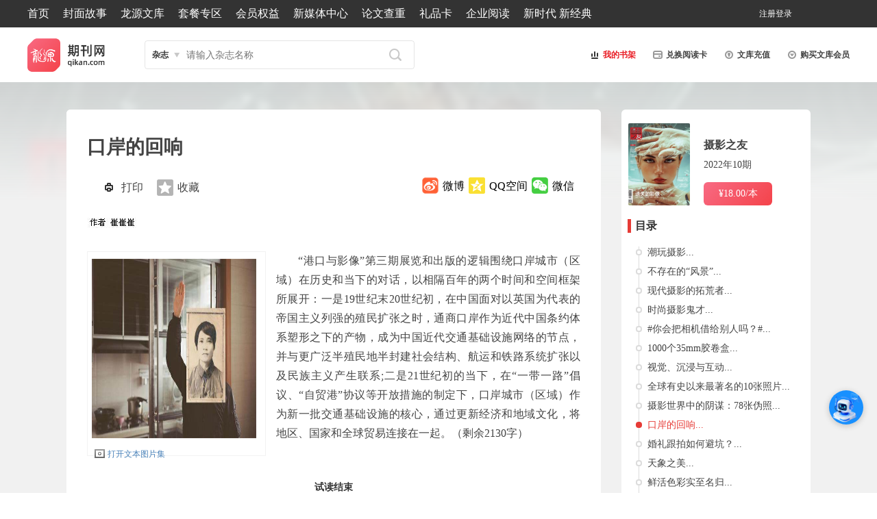

--- FILE ---
content_type: text/html; charset=utf-8
request_url: http://www.qikan.com.cn/article/syzy20221010.html
body_size: 81126
content:


<!DOCTYPE html>

<html xmlns="http://www.w3.org/1999/xhtml">
<head><meta http-equiv="Content-Type" content="text/html; charset=utf-8" /><title>
	口岸的回响-龙源期刊网
</title><meta name="keywords" content="口岸,铁路,云南,历史,港口," /><meta name="description" content="“港口与影像”第三期展览和出版的逻辑围绕口岸城市（区域）在历史和当下的对话，以相隔百年的两个时间和空间框架所展开：一是19世纪末20世纪初，在中国面对以英国为代表的帝国主义列强的殖民扩张之时，通商口岸作为近代中国条约体系塑形之下的产物，成为中国近代交通基础设施网络的节点，并与更广泛半殖民地半封建社会结构、航运和铁路系统扩张以及民族主义产生联系;二是21世纪初的当下，在“一带一路”倡议、“自贸港”协-龙源期刊网" /><meta http-equiv="X-UA-Compatible" content="IE=edge,chrome=1" /><meta name="renderer" content="webkit" /><meta name="360-site-verification" content="caea984317d156c8f629575a9bcfeb4e" /><meta name="msvalidate.01" content="1CCC066325D8CCD60D95B59EE1F72173" /><link rel="apple-touch-icon" href="/images/appico/touch-icon-iphone.png" /><link rel="apple-touch-icon" sizes="72x72" href="/images/appico/touch-icon-ipad.png" /><link rel="apple-touch-icon" sizes="114x114" href="/images/appico/touch-icon-iphone4.png" /><link href="/Styles/global.css?v=v4.8" rel="stylesheet" type="text/css" />
    <script src="/Scripts/cdn/jquery.min.js" type="text/javascript"></script>
    <script src="/Scripts/custom.js?v=v4.0" type="text/javascript"></script>
    <script src="/Scripts/focus.js?v=v4.0" type="text/javascript"></script>


<script type="text/javascript">

IcsWebSdkJs.init('https://bot.4paradigm.com/web/chat/24727/19a55550-9b9b-411c-bce9-50d6ecb9d728')

</script>
     <style>#drawingQrCode{
   width: 102px; 
   position: fixed;
   right: 0;
   top: 35%;
   z-index: 999;
  }
  #drawingQrCode img{
   width: 100%;
  }
  #drawingQrCode:hover #drawingQrCode_hover{
   display: block;
  }
  #drawingQrCode_hover{
   transition: 0.2s;
   display: none;
   position: absolute;
   left: -207px;
   bottom: 0px;
  }
  #drawingQrCode_hover img{
   width: 204px;
  }
/* 客服按钮样式 */
#customer-service-btn {
    position: fixed;
    right: 20px;
    bottom: 100px;
    width: 50px;
    height: 50px;
    background: #1890ff;
    color: white;
    border-radius: 50%;
    text-align: center;
    line-height: 80px;
    cursor: pointer;
    z-index: 1000;
    box-shadow: 0 2px 10px rgba(0,0,0,0.2);
    font-size: 14px;
}

/* 客服对话框样式 */
#customer-service-modal {
    position: fixed;
    right: 100px;
    bottom: 120px; /* 减少这个值，让弹框更靠下 */
    width: 400px;
    height: 1000px; 
    background: white;
    border-radius: 8px;
    box-shadow: 0 4px 20px rgba(0,0,0,0.15);
    z-index: 1001;
    display: none;
    flex-direction: column;
    overflow: hidden;
    transition: all 0.3s ease;
    max-width: calc(100vw - 40px);
    max-height: calc(100vh - 200px);
}

#customer-service-modal.maximized {
    width: 90vw !important;
    height: 90vh !important;
    left: 5vw !important;
    top: 5vh !important;
    right: auto !important;
    bottom: auto !important;
    transform: none !important;
    max-width: none;
    max-height: none;
}

/* 对话框标题栏 */
.modal-header {
    background: #1890ff;
    color: white;
    padding: 12px 15px;
    display: flex;
    justify-content: space-between;
    align-items: center;
    cursor: move;
    user-select: none;
}

.modal-title {
    font-weight: bold;
    font-size: 16px;
}

.modal-controls {
    display: flex;
    gap: 10px;
}

.modal-controls button {
    background: none;
    border: none;
    color: white;
    cursor: pointer;
    font-size: 18px;
    padding: 2px 5px;
    border-radius: 3px;
    width: 28px;
    height: 28px;
    display: flex;
    align-items: center;
    justify-content: center;
}

.modal-controls button:hover {
    background: rgba(255,255,255,0.2);
}

/* 对话框内容区域 */
.modal-content {
    flex: 1;
    border: none;
    width: 100%;
    height: calc(100% - 46px);
}
     </style>


    <!--[if lte IE 7]><script type="text/javascript">location.href='/ie6/index.html';</script>
<![endif]-->
    
    <link href="/Styles/article.css?v=4.3" rel="stylesheet" type="text/css" />
    <script src="/Scripts/article/article.js" type="text/javascript"></script>
    <script type="text/javascript" src="/Scripts/jquery.easing-1.3.pack.js"></script>
    <script type="text/javascript" src="/Scripts/jquery.mousewheel-3.0.4.pack.js"></script>
    <script type="text/javascript" src="/Scripts/jquery.fancybox-1.3.4.pack.js"></script>
    <link rel="stylesheet" type="text/css" href="/Styles/jquery.fancybox-1.3.4.css" media="screen" />  
    <a href="javascript:void(0)" id="top-link-article" title="返回顶部"></a>
    <style>
        .bodyiscopy {
            -moz-user-select: none;
        } 
    </style>
</head>
<script type="text/javascript">
    $(document).ready(function () {
        // --- 解决iframe滚动冲突问题 ---
        var customerServiceFrame = document.getElementById('customer-service-frame');

        // 鼠标进入iframe时，禁用页面的滚动
        $(customerServiceFrame).on('mouseenter', function () {
            $('body').css('overflow', 'hidden');
        });

        // 鼠标离开iframe时，恢复页面的滚动
        $(customerServiceFrame).on('mouseleave', function () {
            $('body').css('overflow', 'auto');
        });
        // --- 解决滚动冲突代码结束 ---

        // 获取元素
        var serviceBtn = $('#customer-service-btn');
        var modal = $('#customer-service-modal');
        var closeBtn = $('#close-btn');
        var maximizeBtn = $('#maximize-btn');
        var minimizeBtn = $('#minimize-btn');
        var modalHeader = $('#modal-header');

        // 状态变量
        var isMaximized = false;
        var isDragging = false;
        var dragStartPos = { x: 0, y: 0 };
        var modalStartPos = { x: 0, y: 0 };

        // 初始化对话框位置
        function initializeModalPosition() {
            var windowWidth = $(window).width();
            var windowHeight = $(window).height();
            var modalWidth = modal.outerWidth();
            var modalHeight = modal.outerHeight();

            // 确保弹框不会超出窗口边界
            var maxRight = windowWidth - modalWidth - 20;
            var maxBottom = windowHeight - modalHeight - 20;

            // 设置弹框距离右侧100px，底部50px，但不超过最大边界
            var right = Math.min(100, maxRight);
            var bottom = Math.min(120, maxBottom);

            modal.css({
                right: right + 'px',
                bottom: bottom + 'px',
                left: 'auto',
                top: 'auto'
            });
        }

        // 边界检查函数
        function checkBoundaries() {
            if (isMaximized) return;

            var windowWidth = $(window).width();
            var windowHeight = $(window).height();
            var modalWidth = modal.outerWidth();
            var modalHeight = modal.outerHeight();

            var currentLeft = parseInt(modal.css('left'));
            var currentTop = parseInt(modal.css('top'));

            // 如果使用right/bottom定位，转换为left/top
            if (isNaN(currentLeft) && modal.css('right') !== 'auto') {
                currentLeft = windowWidth - parseInt(modal.css('right')) - modalWidth;
            }
            if (isNaN(currentTop) && modal.css('bottom') !== 'auto') {
                currentTop = windowHeight - parseInt(modal.css('bottom')) - modalHeight;
            }

            // 确保坐标是有效数字
            currentLeft = isNaN(currentLeft) ? 0 : currentLeft;
            currentTop = isNaN(currentTop) ? 0 : currentTop;

            // 限制在窗口范围内
            var newX = Math.max(0, Math.min(currentLeft, windowWidth - modalWidth));
            var newY = Math.max(0, Math.min(currentTop, windowHeight - modalHeight));

            modal.css({
                left: newX + 'px',
                top: newY + 'px',
                right: 'auto',
                bottom: 'auto'
            });
        }

        // 点击客服按钮显示/隐藏对话框
        serviceBtn.click(function () {
            if (modal.is(':visible')) {
                modal.hide();
            } else {
                modal.show();
                // 确保使用CSS中定义的初始位置
                modal.css({
                    right: '100px',
                    bottom: '120px',
                    left: 'auto',
                    top: 'auto'
                });
                checkBoundaries();
            }
        });

        // 关闭对话框
        closeBtn.click(function (e) {
            e.stopPropagation();
            modal.hide();
            isMaximized = false;
            modal.removeClass('maximized');
            maximizeBtn.text('□');
            // 关闭后重置位置
            modal.css({
                right: '100px',
                bottom: '120px',
                left: 'auto',
                top: 'auto'
            });
        });

        // 最大化/恢复对话框
        maximizeBtn.click(function (e) {
            e.stopPropagation();

            if (isMaximized) {
                // 恢复小窗口
                modal.removeClass('maximized');
                maximizeBtn.text('□');
                // 恢复时使用默认位置
                modal.css({
                    right: '100px',
                    bottom: '120px',
                    left: 'auto',
                    top: 'auto'
                });
            } else {
                // 最大化
                modal.addClass('maximized');
                maximizeBtn.text('❐');

                // 最大化时使用固定位置
                modal.css({
                    left: '5vw',
                    top: '5vh',
                    right: 'auto',
                    bottom: 'auto'
                });
            }
            isMaximized = !isMaximized;
        });

        // 最小化对话框
        minimizeBtn.click(function (e) {
            e.stopPropagation();
            modal.hide();
        });

        // 阻止事件冒泡
        modal.click(function (e) {
            e.stopPropagation();
        });

        // 对话框拖拽功能 - 修复版本
        modalHeader.on('mousedown', function (e) {
            if (isMaximized) return; // 最大化时不能拖拽

            isDragging = true;

            // 记录鼠标按下时的位置
            dragStartPos.x = e.clientX;
            dragStartPos.y = e.clientY;

            // 获取对话框当前位置
            var modalRect = modal[0].getBoundingClientRect();
            modalStartPos.x = modalRect.left;
            modalStartPos.y = modalRect.top;

            // 添加拖拽时的样式
            modal.css('cursor', 'grabbing');
            modalHeader.css('cursor', 'grabbing');

            e.preventDefault();
        });

        $(document).on('mousemove', function (e) {
            if (!isDragging || isMaximized) return;

            // 计算鼠标移动的距离
            var deltaX = e.clientX - dragStartPos.x;
            var deltaY = e.clientY - dragStartPos.y;

            // 计算新的位置
            var newX = modalStartPos.x + deltaX;
            var newY = modalStartPos.y + deltaY;

            // 限制拖拽范围，确保对话框不会移出视口
            var windowWidth = $(window).width();
            var windowHeight = $(window).height();
            var modalWidth = modal.outerWidth();
            var modalHeight = modal.outerHeight();

            newX = Math.max(0, Math.min(newX, windowWidth - modalWidth));
            newY = Math.max(0, Math.min(newY, windowHeight - modalHeight));

            // 应用新位置
            modal.css({
                left: newX + 'px',
                top: newY + 'px',
                right: 'auto',
                bottom: 'auto'
            });
        });

        $(document).on('mouseup', function () {
            if (isDragging) {
                isDragging = false;

                // 恢复光标样式
                modal.css('cursor', '');
                modalHeader.css('cursor', 'move');

                // 拖拽结束后检查边界
                checkBoundaries();
            }
        });

        // 窗口调整大小时重新定位
        $(window).resize(function () {
            if (isMaximized) {
                modal.addClass('maximized');
                modal.css({
                    left: '5vw',
                    top: '5vh',
                    right: 'auto',
                    bottom: 'auto'
                });
            } else if (modal.is(':visible')) {
                // 确保对话框不会超出窗口边界
                checkBoundaries();
            }

            // 同时重新定位客服按钮
            var serviceBtn = $('#customer-service-btn');
            var windowHeight = $(window).height();
            var btnBottom = Math.min(100, windowHeight - 100);
            serviceBtn.css('bottom', btnBottom + 'px');
        });

        // 初始化
        initializeModalPosition();
    });
</script>
<body>
    <form method="post" action="syzy20221010.html?titleid=syzy20221010" id="form1">
<div class="aspNetHidden">
<input type="hidden" name="__EVENTTARGET" id="__EVENTTARGET" value="" />
<input type="hidden" name="__EVENTARGUMENT" id="__EVENTARGUMENT" value="" />
<input type="hidden" name="__VIEWSTATE" id="__VIEWSTATE" value="Di8BhRGorSUK2/brh1yXWLpB/TPo8HrPl/BEC8xETw/TtKc6ewB++R+5gbk5Mc5rfRjT/D2RisEgMWv/nK3PFP0CtkZSW8X++DMOjiVZdIBNzlrYAMWjTwreNp5yEiyU+UwZuWaBmGiKhcCLQ3FKQZfdyeFuwV3fgkqtd5JWJ+A4DI41at9NUG4DfQBuscsHotV/iD/rS+zg1VnxwSLV42OHmoq5b+Bz/FemzETFq9YtmmXQ0D/GAmuu/NY+dUjDlWAvkKgIPQkgIB88VS0WEARmXl/SY27DdXEKXnNlTJaEGWitVM7rXvUhaEmgMmPAhXV6GyYJ/j3i+7mokOHuAFMThmWKT3fDZ+WDmBWPyqiWlxna8F+gap8gszirgZ3A8l3Sv3nK5amFnpUgXgaLkb1r81sXIzE7Cl/ubDY0gSG80EH62oFUDeZm1gcXkdl4BiPp/hjBooy76MNk5UgfFnlg47YKjYL8uKww61gnz6e5W5oX8TRC0gPXfDWamKonxJU2uWObJ2SAjoJXBxrMsho9r+Ew/tR0yZrcrLarW4Q+j1OOqzIWu8xJMAM/xhu8n8urIRRwZpnPb6xIkfj8fnLFqUWheHcSTYFJ/4ogcZD3rrRKBjeJoaSxx/pkr+Kgj2cAM+h7RY8egmhbTGhVi43vb7o5zIq5e1R/wz5nivA7nH2fkD2e5R/xAFFI06zO1Fm7Md6xZ65cPGkaSxucktULJpnR+TwL0IUU+NAynFiz6OdfBS3cfFyLPQHu9oqWHkOkSVb/maO80qGj6iweS4XZR39UDA29cyyRmW69tV6bZ0ziMx6f/l4NydzsJneMeY0RVpSYjiGNzb3sVWDZuK/9CYz8cE52XTqHuuibVRfNjKMUbUqeh40sj/rbxj01wxrNDzMAnnZlLV9E9xkL+nxWHxNX1gQUkeNeeK3uTWxbFntnQ6pMJsTAE81ZkdlddhnngVuTpP5vAiIDS+Zdruvtxz6hOK4L4CjL88DJhFvZy+fXZgNVyv7hTtCN0bOFrST7YwcfPq4qQOAShBgZhW5wXaW9f1CVIIEip3CaOD3Ykep+fzQB4O/diklSFcex5TJfY8OqMF0/Kz3rENFUznQ7kQ5YvJd80NNpsWdwHKtFEXcd5Ar3qjfI0EHwGG4053WCUWOJqITXGb45JUfvrTTI8gEkq1Hh6LuA01lKxsgT6ttxANFVs3Ekos3+vxUpLhoI8OJ9mQt4kCOaACRSP7BJujI+6/VrbSdf0ME8dZJkJVyqN6WLLsGTW4XNlV6RZZZhrCo/UwTtH0Vld5HWX+x2JihGGeZ2TB/RPxGprNNYXYFkW952ZcEMfv1IVFhgUhqpDW9ns3GbfRLCIPC02Cb2jZZwvRzY7HQidvZ7FtUtNNe8LUaEQikCXslCGqeUMJMntJUPR83g/5Mj+zH8gMhPZHiiGmHBF7haEjxcxa/jZMeRb+JTbweevcxVnBSeAVGKq2vWEa2XYi0OR/+UYy1J+k8nR1BJXD2e88m+8OF8XjDLtjAzgRK7flgjCNdvVDrR++wzgbGXihSkcEV4WKrsvIo7ohBHmQEwbTgot7L7Et1Bytm7jfloVbub+H+5HYmrmnuht7XZH0H9cmjnbLmjchcz4M0L1/OtJrgUyqtfirRFHJzGmYkeP37PpLXd5xpaVNQ9q8D2FehqeFsHBdsDWYz5fdpxx5ygLReAch57RoBpPoulq9zMFwjWPPke1sln7x+wPUi7TAw+3XL6cgJsLEEn9tm+bdMMWC996xEBXKl0EZzFZtOvx6JrhFUsQDh8gUy/AZ3EBX+iih+CQxPSa5yV3IN3Nm5+4pRxWFLvveDKg01yy9zJ3xyrtXBsO59yp6nGqLr9iimkWZTtq+weTOK+pZAxPBUfplsBs05ELn7oGTZdqUyQyAgM25qZt6QJR6AR1XfeZYX2Pc9hHx1wKgEz7J4/Lp4BAmZhZDpPtMTa0YPohcGCuQ9HGOEZRF+aBcPDGTqqmGGTX7JBIa//1CCI5u7zDhuh6yJylQuyeqg1jDCvgEgAW/XS8wSrherbcLLGqVJ8XsMRxCL6fCCpdn/sopkb2m49RTnN3BZIanOPhFtixVyBpqt6GEG0g5upnUtGb3e5R/[base64]/PQ2N/bpFzEHaSN8Ny0lZupIEiu9Ezo4dLNi3Wzh+ZlelbvVM6xA3R8yf9ACZLnPleXMxFLDcoNGHwiXK/b9d6zWyzKo+VEzC3gfrAb1Mhj1XgoBwEoeXCXljh/tE1Qb5k5fUyzxBSVDAzVIe0VYcHy0h5xMNpF5m3cO++vs3E1im73pMjpTZSQq05/JsMO79GcUHYFYI2pQvjtEIAWMgKmCegRhHfYldeNmkOeLxlbjTtxu2HoPfH7iSOyQR7ehDcrKgx3jsSTq4gms+9S1zjIGjt44X2XJNBHiO2LMS5TkS2oBrA+lXVO0CkuI5dRm+hHkumduK/ZY06eZAYvpzo6FSygSG691ZP6fYY3+y4OyHEQZ4Aj9BUoLhmNSRZSnOYQ5cS/RV2BNaRN9Vd5dpTHtEAHji2z/nwyhHwyc/Pz5V6Q605vb0M7Nq9rGPkbGOg6A89uDbiqjR8SL6zRq8LZLpa3GJrMwZQmVp2dKj7zW078GRYpGB8+EOXwJS7R6k44jzxVf35qzmk1Zrz/8rTWc8LSKxkHFW0TAriupSBYKhyuFt4fFrwH3Qw0JmQFgvgljVTm7+IR9CtteXwRAX4X+ec9j9OrUFbMY/4xZx0OSI263eCoIbnNZT4WonkE3oR7isZklzOIcRwis0sCYwZIE+BefBP779pNvfP6IqEcCX9bVMjqsBYsNOluOcQ5Tjlu/9poLtDDqrU1A17/3HRLXHXQUfIlv6C+ZnW4nCs7NGB9rTI4/HefFCN5882U23uneXOhulYdEGwTsX5V0ZQd5yw84MbQpb1EiA8K/evpxoUTpplBskuPVRZzH/h3iQiD//LM/iXyyQ3Hm4HExHNGS+tUvO+loW0OIBEfpvkEvNQqYW3TaSLb3G0ughJt3g6MGVDEyxv6zXAPOef2NplXs9YEONLJ+nNntXzb6a363r5I+LB0dm7uLJe+JWZROtKR9ahYAPzSPTYaK2jGADQR/x4VQ9GHnqrcz7NqZgxhACnrocbCsTYCG6+quED8aqB+58Yzo20mHIt7HpcfyDXyy4cdSB8VJQVeFW2BF6CfAJ71dIf6+kh2rCMg492hkTubXfyoHSbvCy4paQMdElZrqHKeaHmJ6BBn5mQcFnXAqWbadH0dz9L7ayIBJepZ6vvf5XId8/bjJDxAdiopfWjs889+D0Uwg7ed24YNxdqnPyHVMWq9JkYrKdHPnH985aMZDDulHTnQSCKuxQXM3UFm4tlwjgCxXTPPUkj4ZeH1qU2wSuA4a81g5iFAItU2BEHNeCx9K8GAqwr0fAGMSEOL3SnZqOkkpKk4KSLXTIlUIa+DY/LyV2URokQXfe3C541taBrCKhVFj5Y+2G8Pkz+usvcr+nQ98sc8ABYbOjFYXF6WaLsq+ladnYuNOqtPLGM+I/I5lICSQ88CjNu/rvl3wgv/3TRop6q8kYr0x/odurH5wVZJcEx3w/bnpKEBVfWCOjeE+vfrYeVIfhlrZ3DKf2YA3jjXiqzNfNUdlkqqKbPxZvt5OBFIjpN2ap9J9oq15Cm/F+oiDkgTuj9C0dWeymCzChjBDx1P9Q+W7qog6kv0IEIeQ8QbRxL6d7PszlAOp/e+su/rHcWrAtiZIFTV8cOq1X8WfmIl2QZYz21/3EFeSbomHW1xmM1dIFXghXDWDGVGMMNrBmth+XfeVyKv8P9DwpB24JXWEZ8f5Jd/fOiMY7XuiOxrqd6mMuizX3XXxJT15ydIpIGnaVJbl/lgIoF+m9A54BfATNsp6wbLcHg/3646v+wglsxoNkSHmarB+tqPmG3AxOfaa63i2gZCcQUPi033WwZMZ0YeDzGcEdeG+424b7aIzwi5mR8H1qZlnxYiCEyiNF1baLZgQGt2c1sP2ay1rj6uUUUeXtkDtfTJr9Tjzgx7AsXfAtQ0AKWg/paIaR4UXps4bZd53K3XJ0ZKGx0sjtdEoIKGzr0c/c8vmlM0svfvUR+Wq/6XOzoa0FyxLj9Yg4vuKU91ChXDZrNtIaEccILXNXWhPC7Hiy2QwHHwzHiEk3/tbvVMJZVaUy0i1sE2g0TRcqKwci256+f1kZLBUopE1kFNO+6djgPnKdJhq6PC6BzZXsP0cRkxGAYEO6dQgsnh88L5qaC7+z6/boybih5jtsPDIlbDFEYmmUalH8dAnYmrRe47ZgZirf4H3Ug/nwlJnCtOqferNANXHZKaRM+SN/H32EXJ31mVa9BUerHL7Uk4O2ePFi3gTkL8nYP8RDCjhwbEBpdnCS7uxVtKR3IPJaPAY3iiki48rV1Cq5dITjhDBGYYOU1TraOhQqSgrx5lyNrY4ta37U2A9pJmWaYAjcb4LLvJxiJEslDrvMumzvBB2yb/fYImVtev0MNmRg6/[base64]/6LQ6otQUezN1HFdzOJle4qEBVTlm/B5fPf1kvxvGmfjm4U4Ncu8R3rVOBkwUb1gZLbPZL+YZBFHTqiKFIO4YYbHmVzIXNs88fDwx3OWRBei9ZiY71s38Dt8WCFsqPGFItkvHZi03r9ky9A4uakOqjnpel8Mxk3SAuhNgcjnezVt8fcZ1nsI8wN1u/XTjLoMSORrS0OPtk89+62yy0UlM0UC4tgB8sFQstt7c3Bj4fci/6z5NYskR6/2lsFe2aLraqKL8efQPcLytUF7AL9wh3ZaihSR1/mR+WpWk1NSbns9xoQoRrs5b0MCGV9Tv52l6qaj6N1LGSdMVcv5bJK1dGTqhs+TOEFXN00aziQD5N75pMOYvkFa14YW2F+Rkl0Eteb2qnma7typnZE+GZZnRjs7iznVVBTsrb7FcSlRuOoWX9dPBCwI6F9AB7XE6Mbxtoc/bRQnvu7wwkvs3EdAHFD0vO32+oOmeb0UO5bbkDt4oyBSno4YGqBtRQ73rqRVjgGMb03g4FRj87aDdzSd2K5qLWltf7ThHSi//G++bvLgPQj54OA+XNA/xi7J6KnoJnMMbEQGS8H1iTeno6XyytDu+w91mBb8STxBnvRrfftCrJ/+iEsWIRtTO3mxIjz70RnT7/4PEGT0zv7aL4JcRbqVcCmxWZs/ZijsHoZ0SKywuHboOjL/MJCVqDQ2JqRwEfpZF8Aqgi6uGE6m5r16OhbLXO3RiPzwoW3dYHYR8dk8xm8/pOYMp7KHlQP6l6mQ7WgEj7V7oOUy3n5Kkf18O4CmrLEwqxZKgTGJeP6zlD8Zjw3SeUajbkbzhlWrt1x/BUkJAAnoZgowhz967Jzyl1tsbNsVV7YvLbsWZYFQkvYDaFotgEGLc6GaGf+z+iFnJ8pIT+iyZe42Hf9H8c3pMkSNck8T8GQKiMCfqRi8j4kdBF/76kpbz8Dp7I82bmomPqfY+9kG/pv3NIMZaHxSdOiCSMSSkzJSiYK7OGZStOcWSJrSpeYdXR20i2/zHGGa3LMx3zdTy1SZHgwe15+v3OzYQ+ribDhpXXzA9KL87G8Q2bLiNa2Rd8YTXC0LsQTLA65OPAgB/u/hn+cPEkuylxEpOBE8uiZf9HVeRcDlYTybCg1Llwtbob0XLgm8tm5PdpL9zcUnX94Pu16l9Uc3F7P3peOBJYthox8qc93ura+89h3piFJ+3nFq234DiXc/oJZBl8UumlGE6ZvalpLvGhzDmXqF1XSMj2TmyyrZkjHvxJ3kldD5ezi73emO3hA1Tx/Uw1uqH2BP02U77yC7FiLlRAUSEpjQOGaSMRXickoTSJFbBefmdVuWJBbFnwfIIuvRiwsLKnjifl7c3x4dLb9phj6tNaIAXVMa5usLoGrb3DBkMsbJfFPkP72GQd72r4iYf2oAvfrxaPmM/GRqceKZ9MgBguxpt10vc3G1TmKcfZBRi1BJc+9loxMaSbZcxLXe8LywnXi96ncn5/CD/0+FWN9Z1a0hnNyjuYArWLS9oPTZ8ezOh/lWn/DbF9AB03zdwHeDHlRUccorT2bXDqtObtl56JW2Id8ojtmh2a1NTzsjW/[base64]/5O0yQTVHES1nkjKSYqBOYHwnGNSnT2f+kZd/MKc7v37PCm9jiE1+4AOHOgl3rmjOj23inUsQFcPDp/L0sJS6F0xWF8fnWZFGfG71GrMLf2VhiL7bi4MKKb9wTH3Kl/CdDcxRWWdMFZ5HSrtp02trgL/2kZuK3pJzlknyPJa1OpBn9iTouJeGc43xo9zDPZeXqPQFmca99gIEklCEux6QneGvCPavkAj523FgbG+uzxugcOkytBfUiOSTT/NQrW71j0kftF0eLrXMNYVV9EM0cEwOGHDtsg/tQjgkoK8vmg8nkHv1aC45NxfiH/7og799Yx9JBzRQrSI9+UcldFpJ7oo3hpaYq3tz98OGa9M05ZBA/rksUfQe6U2U0iEXl0dny/g==" />
</div>

<script type="text/javascript">
//<![CDATA[
var theForm = document.forms['form1'];
if (!theForm) {
    theForm = document.form1;
}
function __doPostBack(eventTarget, eventArgument) {
    if (!theForm.onsubmit || (theForm.onsubmit() != false)) {
        theForm.__EVENTTARGET.value = eventTarget;
        theForm.__EVENTARGUMENT.value = eventArgument;
        theForm.submit();
    }
}
//]]>
</script>


<div class="aspNetHidden">

	<input type="hidden" name="__VIEWSTATEGENERATOR" id="__VIEWSTATEGENERATOR" value="8D126D37" />
	<input type="hidden" name="__VIEWSTATEENCRYPTED" id="__VIEWSTATEENCRYPTED" value="" />
	<input type="hidden" name="__EVENTVALIDATION" id="__EVENTVALIDATION" value="iytSg9DZwZfxEJTSBD/sR8hgO3HyqaYva8R2g4kZdqjRKCUGbHlF57aWegBxKmSNtm4zshq3FbNelWfC6fvAMrFesusol5MbY+EPV1d9zUwRgd3XdJcbNArfiD4Fiq3iogDdH9j4thsUNq+sYUHBu6Ug/XxS0tXtggCDKL7UkVfOKtJ+ce64F7dEt9uLfxFnSq2MMLcdChmtEwtae/F3m2QZQQqrjUJ9odJEDutcXRDwBpFO" />
</div>
                              
        

<!--header S-->
<div class="header">
    
<div class="nav">
    <ul>
        <li style="width:72%" class="nav_left">
            <a href="/">首页</a>
            <a href="/coverarticlelist.html">封面故事</a>
            <a href="/wenkuarticle.html" class="wenku">龙源文库</a>
            <a href="/specialofferlist.html" class="hd">套餐专区</a>
            <a href="/Membernavigation.html">会员权益</a>
            <a href="/newhome.html">新媒体中心</a>
            <a href="https://www.longyuan.com/" target="_blank"  class="wenku">论文查重</a>
            <a href="/giftcards.html" >礼品卡</a>
            <a href="/enterpriseReading.html" >企业阅读</a>
           <a href=" http://xsd.qikan.cn/pc/#/index" target="_blank">新时代 新经典</a>
            
        </li>

        <li style="width:18%" class="nav_right">
            
            <div class="user">
                
                
                <a id="user1" class="register" href="/userrelative/register.aspx?backurl=">注册</a>
                <a id="user2" class="LoginBtn">登录</a>
                
            </div>
        </li>
    </ul>
</div>

<script type="text/javascript">
    
  $(document).ready(function () {          
                                var str = location.href;
                                if (str.indexOf("big5.qikan.com.cn/gate/big5/") < 0)
                                 $("#TabYuYan").text("繁體版");
                                });
        var url = (location.href.toString().indexOf("backurl=") > 0 ? unescape(location.href.toString().substring(location.href.toString().indexOf("backurl=") + 8)) : location.href);

        if ($(".user").length > 0) {
             
            $("#user1")[0].href = $(".user a")[0].href + escape(url);  

        }
        else {
            $("#btnlogout")[0].href = $("#btnlogout")[0].href + escape(url);
        }

        $("#regLogin a").each(function () {
            this.href = this.href + escape(url);
        });

        function GetHeadPhotoSrc() {
            $.ajax({
                method: "get",
                url: "/Handle/GetUserInfo.ashx",
                data: { type: "photo", email: "" },
                async: false,
                success: function (d) {
                    var data = eval('(' + d + ')');
                    var img = new Image();
                    img.src = data.Result;
                    img.onload = function () {
                        var $photo = $("#photoLogin");
                        $photo.attr("src", data.Result + "?r=" + Math.random());
                    }
                }
            });
        }

    
        GetHeadPhotoSrc();
</script>


   <div class="l-s-u">
        <ul>
            <li class="logo"><a href="/" title="龙源期刊网">
                <img id="logImageMaster" src="/images/icon/ly-logo.png?v=1" alt="龙源期刊网" /></a></li>
            <li class="search">


                <div class="selSearch">
                    <div class="nowSearch" id="headSlected" onmouseout="drop_mouseout('head');" onclick="if(document.getElementById('headSel').style.display=='none'){document.getElementById('headSel').style.display='block';}else {document.getElementById('headSel').style.display='none';};return false;">文章</div>
                    <div class="clear"></div>
                    <ul class="selOption" id="headSel" style="display: none">
                        <li><a onmouseout="drop_mouseout('head');" onclick="return search_show('head','wenzhang',this)" onmouseover="drop_mouseover('head');">文章</a></li>
                        <li><a onmouseout="drop_mouseout('head');" onclick="return search_show('head','zazhi',this)" onmouseover="drop_mouseover('head');">杂志</a></li>

                    </ul>
                </div>
                <label style="display: none">
                    <input name="ctl00$MasterHomeHead1$txtMagaineName" type="text" id="MasterHomeHead1_txtMagaineName" class="ipt1" placeholder="杂志名称(选填)" />
                    <input name="ctl00$MasterHomeHead1$txtArticle1" type="text" id="MasterHomeHead1_txtArticle1" class="ipt2" placeholder="请输入关键词" />
                </label>
                <input name="ctl00$MasterHomeHead1$txtArticle" type="text" id="MasterHomeHead1_txtArticle" class="search-txt" placeholder="请输入关键词" />
                <input name="ctl00$MasterHomeHead1$txtMagaine" type="text" id="MasterHomeHead1_txtMagaine" class="search-txt" placeholder="请输入杂志名称" />
                <input name="ctl00$MasterHomeHead1$txtAll" type="text" id="MasterHomeHead1_txtAll" class="search-txt" placeholder="请输入关键词" />
                
                <input name="ctl00$MasterHomeHead1$txtSearchType" type="hidden" id="MasterHomeHead1_txtSearchType" value="0" />
                <input name="ctl00$MasterHomeHead1$headSearchType" type="hidden" id="MasterHomeHead1_headSearchType" value="1" />
                <input type="submit" name="ctl00$MasterHomeHead1$btnSearch" value="" id="MasterHomeHead1_btnSearch" class="search-btn" />

            </li>

           <li class="ssj lsu-block" ><a style="color: #e91d25" href="/account/mymagazines.html">  <img src="/images/icon/icon_1.png" />我的书架</a></li>
	<li class="card lsu-block"><a href="/activateaccount.html">  <img src="/images/icon/icon_2.png" />兑换阅读卡</a></li>
            <li class="pay lsu-block"><a href="/UserRelative/PayOrder.aspx?transitem=1&orderprice=80">  <img src="/images/icon/icon_3.png" />文库充值</a></li>
            
            <li class="wenku lsu-block"><a href="/wenkuarticle.html">  <img src="/images/icon/icon_4.png" />购买文库会员</a></li>
            
            
            
        </ul>
    </div>
</div>
<!--header E-->
<!--登录弹窗 S-->
<div class="fade"></div>
<div id="MasterHomeHead1_Panel1" onkeypress="javascript:return WebForm_FireDefaultButton(event, &#39;MasterHomeHead1_btnLogin&#39;)">
	
    <div class="login">
        <div class="login-tit">
            <span class="login-logo">
                <img src="/images/public/logo-s.png" /></span>
            <span class="login-ly">登录龙源账号</span>
            <span class="login-close">
                <img src="/images/public/close.png" alt="关闭" title="关闭" /></span>
        </div>
        <div class="login-content">
            <div class="login-left">
                <label>
                    <input name="ctl00$MasterHomeHead1$txtLoginname" type="text" id="MasterHomeHead1_txtLoginname" class="user" placeholder="邮箱/帐号/手机号" />
                </label>
                <label>
                    <input name="ctl00$MasterHomeHead1$txtPwd" type="password" id="MasterHomeHead1_txtPwd" class="password" placeholder="密码" />
                </label>
                <span></span>
                <input type="submit" name="ctl00$MasterHomeHead1$btnLogin" value="立即登录" id="MasterHomeHead1_btnLogin" class="button" />
                <p class="login-link"><a href="/userrelative/register.aspx?backurl=">注册帐号</a>丨<a href="/userrelative/FindPwd1.aspx">忘记密码？</a></p>
                <p>
                    <img src="/images/public/other.png" alt="" /></p>
                <ul>
                    <li class="login-wx"><a href="/userrelative/BindSNS.aspx?snsid=8&backurl="></a></li>
                    <li class="login-qq"><a href="/userrelative/BindSNS.aspx?snsid=7&backurl="></a></li>
                    
                </ul>

                
            </div>
            <div class="login-right">
                <strong>特别提示</strong>
                <p>1.点击网站首页右上角的“充值”按钮可以为您的帐号充值</p>
                <p>2.可选择不同档位的充值金额，充值后按篇按本计费</p>
                <p>3.充值成功后即可购买网站上的任意文章或杂志的电子版</p>
                <p>4.购买后文章、杂志可在个人中心的订阅/零买找到</p>
                <p>5.登陆后可阅读免费专区的精彩内容</p>
            </div>
        </div>
    </div>
    <input name="ctl00$MasterHomeHead1$backurl" type="hidden" id="MasterHomeHead1_backurl" />

</div>
<!--登录弹窗 E-->
<script language="javascript" type="text/javascript">
    var url = (location.href.toString().indexOf("backurl=") > 0 ? unescape(location.href.toString().substring(location.href.toString().indexOf("backurl=") + 8)) : location.href);
    $(".login-wx a")[0].href = $(".login-wx a")[0].href + escape(url);
    $(".login-qq a")[0].href = $(".login-qq a")[0].href + escape(url);
    $(".login-link a")[0].href = $(".login-link a")[0].href + escape(url);

    $(document).ready(function () {
        if (getCookie("searchType") != "" && getCookie("searchType") != null) {
        if (getCookie("searchType") == '0') {
            $("#MasterHomeHead1_headSearchType").val(0);
                $("#headSlected").html("杂志");
                //$(".search-txt").show();
                //$(".search-txt2").hide();
                $("#MasterHomeHead1_txtMagaine").show();
                $("#MasterHomeHead1_txtArticle").hide();
            }
        else {
           
               if (getCookie("searchType") == '1') {
                   $("#MasterHomeHead1_headSearchType").val(1);
                   $("#headSlected").html("文章");
                   //$(".search-txt").show();
                   //$(".search-txt2").hide();
                   $("#MasterHomeHead1_txtArticle").show();
                   $("#MasterHomeHead1_txtMagaine").hide();
                   $("#MasterHomeHead1_txtAll").hide();  
               }
               else {
                   $("#MasterHomeHead1_headSearchType").val(2);
                   $("#headSlected").html("全部");
                   //$(".search-txt2").show();
                   //$(".search-txt").hide();
                   $("#MasterHomeHead1_txtAll").show();
                $("#MasterHomeHead1_txtMagaine").hide();
                   $("#MasterHomeHead1_txtArticle").hide();
               }
           }
       } else {
           $("#MasterHomeHead1_headSearchType").val(0);
            $("#headSlected").html("杂志");
            //$(".search-txt").show();
            //$(".search-txt2").hide();
            $("#MasterHomeHead1_txtMagaine").show();
                $("#MasterHomeHead1_txtArticle").hide();
            $("#MasterHomeHead1_txtAll").hide();
        }


        //$("#logImageMaster").attr("src", "/images/public/logonew.png");
        $("#MasterHomeHead1_backurl").val(escape(url.replace('http://', '')));
       var errormsg = "";
       if (errormsg.length > 0) {
           $(".login,.fade").fadeIn("fast");
           $(".login-left span").eq(0).text(errormsg);
       }
       // if(location.href.toString().indexOf("wenku")>0)
       // {
       //  $('.l-s-u').hide();
       //  $('.header').css('background', "none");
       //  }
   });
</script>
<script>
    //$.widget("custom.catcomplete", $.ui.autocomplete, {

    //    _renderMenu: function (ul, items) {

    //        var that = this,

    //               currentCategory = "";

    //        $.each(items, function (index, item) {
    //            that._renderItemData(ul, item);

    //        });
    //        if (items.length > 12) {
    //            $(ul).css("height", 300);
    //            $(ul).css("overflow", "scroll");
    //        }
    //        else {

    //            $(ul).css("height", "");
    //            $(ul).css("overflow", "");
    //        }
    //    }

    //});
    $(function () {
        $("#headSel li").click(function () {
            var sef = $("#headSlected").html();
            if (sef == "文章") {
                //$(".search-txt2").show();
                //$(".search-txt").hide();
                $("#MasterHomeHead1_txtArticle").show();
            $("#MasterHomeHead1_txtMagaine").hide();
            $("#MasterHomeHead1_txtAll").hide();
        } else {
            if (sef == "杂志") {
                //$(".search-txt2").show();
                //$(".search-txt").hide();
                $("#MasterHomeHead1_txtMagaine").show();
               $("#MasterHomeHead1_txtArticle").hide();
               $("#MasterHomeHead1_txtAll").hide();
           } else {
               //$(".search-txt").show();
               //$(".search-txt2").hide();、
               $("#MasterHomeHead1_txtAll").show();
               $("#MasterHomeHead1_txtMagaine").hide();
               $("#MasterHomeHead1_txtArticle").hide();
           }
       }
    });
    });
$(document).ready(function () {
    
        var cache = "";
        var key = "";
        $.ajax({
            type: "GET",
            url: "/Handle/MagazineProcess.ashx?type=AllMags",
            dataType: 'json',
            cache: true,
            success: function (jsonResult) {
                cache = jsonResult;
            }

        });
      

    });
    function search_show(pos, searchType, href) {
        if (searchType == 'zazhi') {

            $("#MasterHomeHead1_txtArticle").focus();
            $("#MasterHomeHead1_headSearchType").val(0);
            CookieSet("searchType", 0);
        } else {

            if (searchType == 'wenzhang') {

                $("#MasterHomeHead1_txtMagaine").focus();
                $("#MasterHomeHead1_headSearchType").val(1);
                CookieSet("searchType", 1);
            }
            else {

                $("#MasterHomeHead1_txtAll").focus();
                $("#MasterHomeHead1_headSearchType").val(2);
                CookieSet("searchType", 2);
            }
        }
        document.getElementById(pos + "Sel").style.display = "none";
        document.getElementById(pos + "Slected").innerHTML = href.innerHTML;
    }



    function fixed() {
        var top = $(document).scrollTop();
        if (($.browser.msie == true) && ($.browser.version == 1)) {
            if (top > 58) $(".navBar").css({ position: "absolute", top: top - 68 });

        } else {
            if (top > 58) $(".navBar").css({ position: "fixed", top: 68 });

        }
        if (top <= 58) $(".navBar").css({ position: "static", top: 0 });

    };
    $(function () {
        window.onscroll = fixed;
        window.onresize = fixed;
    });
    function getCookie(name)//取cookies函数        
    {
        var arr = document.cookie.match(new RegExp("(^| )" + name + "=([^;]*)(;|$)"));
        if (arr != null) return unescape(arr[2]);
        return null;
    }
    function CookieSet(name, value) {
        var Days = 30;
        var exp = new Date();
        exp.setTime(exp.getTime() + Days * 24 * 60 * 60 * 1000);
        document.cookie = name + "=" + escape(value) + ";expires=" + exp.toGMTString() + ";path=/";
    }
</script>
<!--PublicHeader1 End-->

        
    <script type="text/javascript">


        $("body").addClass("bodyiscopy");
        document.onselectstart=new Function("event.returnValue=false;"); //禁止选择,也就是无法复制 
            
        //静止键盘f1-f12
        function testKeyDown(event)
        { 
            //(event.keyCode == 112) || //屏蔽 F1
            //(event.keyCode == 113) || //屏蔽 F2
            //(event.keyCode == 114) || //屏蔽 F3
            //(event.keyCode == 115) || //屏蔽 F4
            ////(event.keyCode == 116) || //屏蔽 F5
            //(event.keyCode == 117) || //屏蔽 F6
            //(event.keyCode == 118) || //屏蔽 F7
            //(event.keyCode == 119) || //屏蔽 F8
            //(event.keyCode == 120) || //屏蔽 F9
            //(event.keyCode == 121) || //屏蔽 F10
            //(event.keyCode == 122) || //屏蔽 F11
            if (event.keyCode == 123) //屏蔽 F12
            {
                event.keyCode = 0; 
                event.returnValue = false;
            }
        }
        document.onkeydown = function(){testKeyDown(event);}
        window.onhelp = function(){return false;}
 

        //禁止鼠标右击
        function stop(){
            return false;
        }
        document.oncontextmenu=stop;

        //屏蔽ctrl+s 保存
        window.onkeydown = function(e) {
            if (e.ctrlKey && e.keyCode == 83) {
               
                e.preventDefault();
                e.returnValue = false;
                return false;
            }
            //屏蔽ctrl+p 打印
            if (e.ctrlKey && e.keyCode == 80) {
                
                e.preventDefault();
                e.returnValue = false;
                return false;
            }
        }
  

        var result = $.ajax({ url: "/VisitAdd.ashx", data: { types: "article", visittype: "part", titleid: "syzy20221010" }, cache: false, async: false }).responseText;
        $(function () {
            //加载图片展示效果
            $("a[rel=example_group]").fancybox({
                'transitionIn': 'none',
                'transitionOut': 'none',
                'titlePosition': 'over',
                'titleFormat': function (title, currentArray, currentIndex, currentOpts) {
                    return '<span id="fancybox-title-over">' + (currentIndex + 1) + ' / ' + currentArray.length + '</span>'; //总数为当前隐藏区内有多少图片
                }
            });
        });

        function uaredirect(f) {
            try {
                if (document.getElementById("bdmark") != null) {
                    return
                }
                var b = false;
                if (arguments[1]) {
                    var e = window.location.host;
                    var a = window.location.href;
                    if (isSubdomain(arguments[1], e) == 1) {
                        f = f + "/#m/" + a;
                        b = true
                    } else {
                        if (isSubdomain(arguments[1], e) == 2) {
                            f = f + "/#m/" + a;
                            b = true
                        } else {
                            f = a;
                            b = false
                        }
                    }
                } else {
                    b = true
                }
                if (b) {
                    var c = window.location.hash;
                    if (!c.match("m")) {

                        if ((navigator.userAgent.match(/(iPhone|iPod|Android|ios)/i))) {
                            if (getCookie("wapvisit") != "" && getCookie("wapvisit") != null) {
                            }
                            else {
                                location.replace(f);
                            }
                        }
                    }
                    else {
                        if ((navigator.userAgent.match(/(iPhone|iPod|Android|ios)/i))) {
                            CookieSet("wapvisit", "true");
                        }
                    }
                }
            } catch (d) { }
        }
        function isSubdomain(c, d) {
            this.getdomain = function (f) {
                var e = f.indexOf("://");
                if (e > 0) {
                    var h = f.substr(e + 3)
                } else {
                    var h = f
                }
                var g = /^www\./;
                if (g.test(h)) {
                    h = h.substr(4)
                }
                return h
            };
            if (c == d) {
                return 1
            } else {
                var c = this.getdomain(c);
                var b = this.getdomain(d);
                if (c == b) {
                    return 1
                } else {
                    c = c.replace(".", "\\.");
                    var a = new RegExp("\\." + c + "$");
                    if (b.match(a)) {
                        return 2
                    } else {
                        return 0
                    }
                }
            }
        };
        uaredirect("/m/article/syzy20221010.html");
 

    </script>
    <!--Main Start-->


    <div class="bg-gray">
       
    <div class="content" style="background-image:url('http://img.resource.qikan.cn/qkimages/syzy/syzy202210-l.jpg');background-repeat: no-repeat;
    background-size: 100%;">
      
        <div class="mask"></div>
                <div class="artice-inner">                       <div class="leftcontent">
        <div class="middleWrap">                
        <div class="article">
            <h1 style="padding-bottom: 8px;">口岸的回响</h1>
            
                        <h2 style="padding-top: 10px;font-size:16px;"></h2>
                        

            	<div class="main-left">
                	<div class="main-left-tools">
                    	<ul>
                        	
                            
                        <li class="m-print" onclick="buyArticle()">打印</li>
                        
                            <li class="m-sc">收藏</li>
                        </ul><div class="tip-msg">收藏成功</div>
                        
                    </div>
         			<script>
         			    $(function () {
                             var titleid = "syzy20221010";
						$(".m-sc").toggle(
						function(){
						    if (islogin == "0") { document.location.href = "/userrelative/login.aspx?backurl=" + document.location.href; }
						    AddFavoriteData(titleid);
							},
						function(){
						    if (islogin == "0") { document.location.href = "/userrelative/login.aspx?backurl=" + document.location.href; }
						    DelFavoriteData(titleid);
						});
						$(".m-ewm").hover(function(){
							$(".m-ewm-big").animate({left:180,opacity:1 },300);
							
							},function(){
								$(".m-ewm-big").animate({left:0,opacity:0 },300);
						});
					});
					</script>
                	<div class="shareWrap">
                    
                        <div class="bdsharebuttonbox">
                            <a href="#" class="bds_tsina" data-cmd="tsina" title="新浪微博">微博</a>
                            <a href="#" class="bds_qzone" data-cmd="qzone" title="QQ空间">QQ空间</a>
                            <a href="#" class="bds_weixin" data-cmd="weixin" title="微信">微信</a>
            			</div>
						<script>
                            window._bd_share_config = { "common": { "bdSnsKey": {}, "bdText": "", "bdMini": "2", "bdMiniList": false, "bdPic": "", "bdStyle": "1", "bdSize": "32" }, "share": {} }; with (document) 0[(getElementsByTagName('head')[0] || body).appendChild(createElement('script')).src = 'http://bdimg.share.baidu.com/static/api/js/share.js?v=89860593.js?cdnversion=' + ~(-new Date() / 36e5)];
                        </script>
                    </div>

                </div>

            <span>
                 <img src="/VerificationCode.aspx?text=%e4%bd%9c%e8%80%85+%e5%b4%94%e5%b4%94%e5%b4%94" />                
                </span>

            
            <p>
                <span class="images"><a rel="example_group" title="" href="http://img.resource.qikan.cn/qkimages/syzy/syzy202210/syzy20221010-1-l.jpg">
                    <img src="http://img.resource.qikan.cn/qkimages/syzy/syzy202210/syzy20221010-1-l.jpg" alt="" /></a><br />
                    <em>打开文本图片集</em></span>
            </p>
            <p>“港口与影像”第三期展览和出版的逻辑围绕口岸城市（区域）在历史和当下的对话，以相隔百年的两个时间和空间框架所展开：一是19世纪末20世纪初，在中国面对以英国为代表的帝国主义列强的殖民扩张之时，通商口岸作为近代中国条约体系塑形之下的产物，成为中国近代交通基础设施网络的节点，并与更广泛半殖民地半封建社会结构、航运和铁路系统扩张以及民族主义产生联系;二是21世纪初的当下，在“一带一路”倡议、“自贸港”协议等开放措施的制定下，口岸城市（区域）作为新一批交通基础设施的核心，通过更新经济和地域文化，将地区、国家和全球贸易连接在一起。（剩余2130字）</p>
            <div class="clear"></div>
               <!--<div class="atr-ad2"><script language="javascript" charset="utf-8" type="text/javascript" src="http://ad.qikan.cn/ADWeb/Js.aspx?P_ID=58"></script></div>-->
                           
                         <div class="shidu">
                                    <strong>试读结束</strong>
                                    <div>
                                         
                          <a href="#" class="sd-buy" onclick="buyArticle()">购买全文3.00元</a> 
                        
                           

                                        
                                        <!--下一篇-->
                                       
                <!--下一篇-->
                
                <a href="/article/syzy20221011.html">下一篇 婚礼跟拍如何避坑？</a>

                                    </div>
                                    <!--                                <ul>-->
                                    <!--                                    <li class="sd-left">-->
                                    <!--                                        -->
                                    <!--                                        <a class="sd-print" href="javascript:void(0)" onclick="buyArticle()">打印文章</a>-->
                                    <!--                                    </li>-->
                                    <!--                                </ul>-->
                                </div>             
            <p style="display:none;"></p>

          
           
        </div>


                       </div>

            </div>
        <!--contentLeft E-->

        <div class="rightcontent">
            <div class="magazine">
                <ul>
                    <li class="M-Img"><a href="/magdetails/A189AEFF-2C56-4F5D-8DF8-8A5EDB6E068B/2022/10.html">
                        <img src="http://img.resource.qikan.cn/qkimages/syzy/syzy202210-l.jpg" alt="摄影之友" /></a></li>
                    <li class="M-Info">
                        <dl>
                            <dd><a href="/magdetails/A189AEFF-2C56-4F5D-8DF8-8A5EDB6E068B/2022/10.html">摄影之友</a></dd>
                            <dt>2022年10期</dt>
                          
                        </dl> 
                    	<a  href="/magdetails/A189AEFF-2C56-4F5D-8DF8-8A5EDB6E068B/2022/10.html" class="buy">¥18.00/本</a>
                        
                              
                    </li>
                </ul>
            </div>
            
            <div class="catalog">
        	<strong>目录</strong>
            <div class="catalog-con">
            	<ul>
                       
              
                 <li id="syzy20221001" title="潮玩摄影"><span></span><a href="/article/syzy20221001.html" target="_blank">潮玩摄影...</a></li>                                                      
                
                 <li id="syzy20221002" title="不存在的“风景”"><span></span><a href="/article/syzy20221002.html" target="_blank">不存在的“风景”...</a></li>                                                      
                
                 <li id="syzy20221003" title="现代摄影的拓荒者"><span></span><a href="/article/syzy20221003.html" target="_blank">现代摄影的拓荒者...</a></li>                                                      
                
                 <li id="syzy20221004" title="时尚摄影鬼才"><span></span><a href="/article/syzy20221004.html" target="_blank">时尚摄影鬼才...</a></li>                                                      
                
                 <li id="syzy20221005" title="#你会把相机借给别人吗？#"><span></span><a href="/article/syzy20221005.html" target="_blank">#你会把相机借给别人吗？#...</a></li>                                                      
                
                 <li id="syzy20221006" title="1000个35mm胶卷盒"><span></span><a href="/article/syzy20221006.html" target="_blank">1000个35mm胶卷盒...</a></li>                                                      
                
                 <li id="syzy20221007" title="视觉、沉浸与互动"><span></span><a href="/article/syzy20221007.html" target="_blank">视觉、沉浸与互动...</a></li>                                                      
                
                 <li id="syzy20221008" title="全球有史以来最著名的10张照片"><span></span><a href="/article/syzy20221008.html" target="_blank">全球有史以来最著名的10张照片...</a></li>                                                      
                
                 <li id="syzy20221009" title="摄影世界中的阴谋：78张伪照"><span></span><a href="/article/syzy20221009.html" target="_blank">摄影世界中的阴谋：78张伪照...</a></li>                                                      
                
                 <li id="syzy20221010" title="口岸的回响"><span></span><a href="/article/syzy20221010.html" target="_blank">口岸的回响...</a></li>                                                      
                
                 <li id="syzy20221011" title="婚礼跟拍如何避坑？"><span></span><a href="/article/syzy20221011.html" target="_blank">婚礼跟拍如何避坑？...</a></li>                                                      
                
                 <li id="syzy20221014" title="天象之美"><span></span><a href="/article/syzy20221014.html" target="_blank">天象之美...</a></li>                                                      
                
              
              
                 <li id="syzy20221012" title="鲜活色彩实至名归"><span></span><a href="/article/syzy20221012.html" target="_blank">鲜活色彩实至名归...</a></li>                                                      
                
                 <li id="syzy20221013" title="令人惊叹的野生生物摄影"><span></span><a href="/article/syzy20221013.html" target="_blank">令人惊叹的野生生物摄影...</a></li>                                                      
                
              
              
                 <li id="syzy20221001" title="潮玩摄影"><span></span><a href="/article/syzy20221001.html" target="_blank">潮玩摄影...</a></li>                                                      
                
                 <li id="syzy20221002" title="不存在的“风景”"><span></span><a href="/article/syzy20221002.html" target="_blank">不存在的“风景”...</a></li>                                                      
                
                 <li id="syzy20221003" title="现代摄影的拓荒者"><span></span><a href="/article/syzy20221003.html" target="_blank">现代摄影的拓荒者...</a></li>                                                      
                
                 <li id="syzy20221004" title="时尚摄影鬼才"><span></span><a href="/article/syzy20221004.html" target="_blank">时尚摄影鬼才...</a></li>                                                      
                
                 <li id="syzy20221005" title="#你会把相机借给别人吗？#"><span></span><a href="/article/syzy20221005.html" target="_blank">#你会把相机借给别人吗？#...</a></li>                                                      
                
                 <li id="syzy20221006" title="1000个35mm胶卷盒"><span></span><a href="/article/syzy20221006.html" target="_blank">1000个35mm胶卷盒...</a></li>                                                      
                
                 <li id="syzy20221007" title="视觉、沉浸与互动"><span></span><a href="/article/syzy20221007.html" target="_blank">视觉、沉浸与互动...</a></li>                                                      
                
                 <li id="syzy20221008" title="全球有史以来最著名的10张照片"><span></span><a href="/article/syzy20221008.html" target="_blank">全球有史以来最著名的10张照片...</a></li>                                                      
                
                 <li id="syzy20221009" title="摄影世界中的阴谋：78张伪照"><span></span><a href="/article/syzy20221009.html" target="_blank">摄影世界中的阴谋：78张伪照...</a></li>                                                      
                
                 <li id="syzy20221010" title="口岸的回响"><span></span><a href="/article/syzy20221010.html" target="_blank">口岸的回响...</a></li>                                                      
                
                 <li id="syzy20221011" title="婚礼跟拍如何避坑？"><span></span><a href="/article/syzy20221011.html" target="_blank">婚礼跟拍如何避坑？...</a></li>                                                      
                
                 <li id="syzy20221014" title="天象之美"><span></span><a href="/article/syzy20221014.html" target="_blank">天象之美...</a></li>                                                      
                
              
              
                 <li id="syzy20221015" title="野生大熊猫和它的伙伴们"><span></span><a href="/article/syzy20221015.html" target="_blank">野生大熊猫和它的伙伴们...</a></li>                                                      
                
                 <li id="syzy20221016" title="蓝色世界的环境变迁"><span></span><a href="/article/syzy20221016.html" target="_blank">蓝色世界的环境变迁...</a></li>                                                      
                
                 <li id="syzy20221017" title="晋北古建筑巡礼"><span></span><a href="/article/syzy20221017.html" target="_blank">晋北古建筑巡礼...</a></li>                                                      
                
                 <li id="syzy20221018" title="十三年一次的牯藏节"><span></span><a href="/article/syzy20221018.html" target="_blank">十三年一次的牯藏节...</a></li>                                                      
                
                 <li id="syzy20221019" title="流传千年的匠心之味"><span></span><a href="/article/syzy20221019.html" target="_blank">流传千年的匠心之味...</a></li>                                                      
                
              
              
                 <li id="syzy20221020" title="王争平：草原三部曲把远方的远归还草原"><span></span><a href="/article/syzy20221020.html" target="_blank">王争平：草原三部曲把远方的远归...</a></li>                                                      
                
                 <li id="syzy20221021" title="古傩神风"><span></span><a href="/article/syzy20221021.html" target="_blank">古傩神风...</a></li>                                                      
                
                 <li id="syzy20221022" title="摄影与CGI实现无边想象"><span></span><a href="/article/syzy20221022.html" target="_blank">摄影与CGI实现无边想象...</a></li>                                                      
                
                 <li id="syzy20221023" title="托尼·梅内古佐：DIPTYCH双联画"><span></span><a href="/article/syzy20221023.html" target="_blank">托尼&#183;梅内古佐：DI...</a></li>                                                      
                
              
              
                 <li id="syzy20221024" title="手动的魔力"><span></span><a href="/article/syzy20221024.html" target="_blank">手动的魔力...</a></li>                                                      
                
              
              
                 <li id="syzy20221025" title="观片"><span></span><a href="/article/syzy20221025.html" target="_blank">观片...</a></li>                                                      
                
              
              
                 <li id="syzy20221026" title="“亿”气风发 纯粹摄影"><span></span><a href="/article/syzy20221026.html" target="_blank">“亿”气风发 纯粹摄影...</a></li>                                                      
                
                 <li id="syzy20221027" title="上天入地新装备"><span></span><a href="/article/syzy20221027.html" target="_blank">上天入地新装备...</a></li>                                                      
                
                 <li id="syzy20221028" title="孤勇者之旅"><span></span><a href="/article/syzy20221028.html" target="_blank">孤勇者之旅...</a></li>                                                      
                
                 <li id="syzy20221029" title="一位迷失在超长焦里的摄影师"><span></span><a href="/article/syzy20221029.html" target="_blank">一位迷失在超长焦里的摄影师...</a></li>                                                      
                
              
              
                 <li id="syzy20221030" title="消息"><span></span><a href="/article/syzy20221030.html" target="_blank">消息...</a></li>                                                      
                
                             	                    
                </ul>

            </div>
        </div>
            <div id="rem3" class="correlation" style="display: none">
                

    <script type="text/javascript">
      
   
</script>   

                <strong id="rem1" style="display: none">相似文章</strong>
                <ul id="rem2" style="display: none">
                    
                </ul>

            </div>  
        </div>
        <!--contentRight E-->

        <!--content E-->
        <!--弹窗 S-->
        <div class="maga-tc-con" id="loginWindow" style="display: none">
            <div class="maga-tc-tit">
                <p class="maga-tc-titL">登录龙源期刊网</p>
                <p class="maga-tc-titR" title="点击关闭"></p>
            </div>
            <div class="maga-tc-conM">
                <div class="maga-tc-left">
                    <div class="loginT">
                        <label class="loginLbe">
                            邮箱/用户名<br />
                            <input name="ctl00$ContentPlaceHolder1$txtLoginname" type="text" id="ContentPlaceHolder1_txtLoginname" class="loginText" datatype="e" nullmsg="请输入邮箱地址！" errormsg="邮箱地址格式错误！" /><br />
                            <br />
                            <div class="Validform_checktip"></div>
                        </label>
                        <label class="loginLbe">
                            密码<br />
                            <input name="ctl00$ContentPlaceHolder1$txtPwd" type="password" id="ContentPlaceHolder1_txtPwd" class="loginText" datatype="*6-16" nullmsg="请输入密码！" /><br />
                            <br />
                            <div class="Validform_checktip"></div>
                        </label>
                        <input type="submit" name="ctl00$ContentPlaceHolder1$btnLogin" value="登录" id="ContentPlaceHolder1_btnLogin" class="loginButton1" />
                    </div>
                </div>
                <div class="maga-tc-right">
                    <strong>还没有龙源账户？</strong>
                    <a href="/userrelative/register.aspx?backurl=">立即注册</a>
                </div>
            </div>
        </div>

        <div class="maga-tc-buy" style="display: none">
            <div class="maga-tc-tit maga-buy-tit">
                <p class="maga-tc-titL white">购买文章</p>
                <p class="maga-tc-titR" title="点击关闭"></p>
                <div class="clear"></div>
                <p class="maga-tc-title">口岸的回响</p>
                <p class="maga-tc-jg">文章价格：3.00元</p>
            </div>
            <div class="qikanInfo">
                <ul>
                    <li>
                        <p>
                            <img id="imgWx" />
                        </p>
                        <span>微信扫码支付</span>
                    </li>
                     <li>               
            	<p><img src="/Images/public/pay-zfb.png" /></p>
                <input type="submit" name="ctl00$ContentPlaceHolder1$Button1" value="支付宝支付" id="ContentPlaceHolder1_Button1" />
            </li>  
            <li>
            	<p><em>当前余额：</em><i id="userMoney">100.00</i></p>
               <input type="button" name="ctl00$ContentPlaceHolder1$btnBuyArticle" value="余额支付" onclick="this.value=&#39;正在提交...&#39;;this.disabled=true;__doPostBack(&#39;ctl00$ContentPlaceHolder1$btnBuyArticle&#39;,&#39;&#39;)" id="ContentPlaceHolder1_btnBuyArticle" />
            </li>    
                </ul>
                
            </div>
          <div class="login-tc-Btn">
    	开通文章会员，69元300篇文章超值畅读。1篇文章低至0.23元。 <a href="/UserRelative/PayOrder.aspx?transitem=29&orderprice=49">立即开通</a>
    </div> 
        </div>

        <div class="maga-tc-buy-noMoney" style="display: none">
            <div class="maga-tc-tit maga-buy-tit">
                <p class="maga-tc-titL white">购买文章</p>
                <p class="maga-tc-titR" title="点击关闭"></p>
                <div class="clear"></div>
                <p class="maga-tc-title">口岸的回响</p>
                <p class="maga-tc-jg">文章价格：3.00元</p>
                
            </div>
            <div class="qikanInfo">
                <ul>
                    <li>
                        <p>
                            <img id="imgWx1" />
                        </p>
                        <span>微信扫码支付</span>
                    </li>
                    <li>               
            	<p><img src="/Images/public/pay-zfb.png" /></p>
                <input type="submit" name="ctl00$ContentPlaceHolder1$Button2" value="支付宝支付" id="ContentPlaceHolder1_Button2" />
            </li> 
                     <li>
            	<p><em>当前余额：</em><i id="userMoney1">100.00</i></p>
                <a href="/UserRelative/PayOrder.aspx?transitem=1&orderprice=80" style="width:95px; font-size:12px; text-align:center; background:#e63b36; border:none; margin-top:6px; height:24px; border-radius:6px; color:#fff; line-height:22px; display:block">去充值</a>
            </li>     
                </ul>
            </div>
             <div class="login-tc-Btn">
    	开通文章会员，69元300篇文章超值畅读。1篇文章低至0.23元。 <a href="/UserRelative/PayOrder.aspx?transitem=29&orderprice=49">立即开通</a>
    </div> 
        </div>

        <div class="maga-tc-buy-vip" style="display: none">
            <div class="maga-tc-tit maga-buy-tit" style="padding-top:15px;">
                <p class="maga-tc-titL white">阅读</p>
                <p class="maga-tc-titR" title="点击关闭"></p>
                <div class="clear"></div>
                <p class="maga-tc-title">口岸的回响</p>
            </div>
            <div class="vip-tc-Btn">
                
                <p>您目前是文章会员，阅读数共：<span>0</span>篇</p>
                <p>剩余阅读数：<span>0</span>篇</p>
                <p>阅读有效期：<span>0001-1-1 0:00:00</span></p>
                
                <div>确定是否阅读此文章?</div>
                <div class="btnCon">
                    <input type="button" name="ctl00$ContentPlaceHolder1$btnRead" value="确定" onclick="this.value=&#39;正在提交...&#39;;this.disabled=true;__doPostBack(&#39;ctl00$ContentPlaceHolder1$btnRead&#39;,&#39;&#39;)" id="ContentPlaceHolder1_btnRead" style="background: #e63b36" />
                </div>
            </div>
        </div>
        <!--弹窗 E-->
        <div style="display:none">
        <input name="ctl00$ContentPlaceHolder1$orderidtext" type="text" id="ContentPlaceHolder1_orderidtext" /></div>
        
    </div>
          </div>
    <div class="sharecover"></div>
    <!--Main End-->
          </div>
    <script type="text/javascript">
        var url = (location.href.toString().indexOf("backurl=") > 0 ? unescape(location.href.toString().substring(location.href.toString().indexOf("backurl=") + 8)) : location.href);
        $(".maga-tc-right a")[0].href = $(".maga-tc-right a")[0].href + escape(url);

        function AddImageLog(id)
        {
            $.ajax({
                type: "POST",
                url: "/Handle/UserProcess.ashx",
                data: { type: "AddImageLog", id: id,types:"ArticlePart" },
                async: false,
                success: function (d) {
                   

                }
            });
        }

         var year = "2022";
         var issue = "10";
        var issn = "1004-0153";
        var titleid = "syzy20221010";
        var userstatus = parseInt("-2");
        var usermoney = '0.00';

        //var datas = { titleid: titleid, year: year, issue: issue, type: "getWxMinUrl", issn: issn, types: "getArticle" };
        //$.ajax({
        //    type: "POST",
        //    url: "/Handle/MagazineProcess.ashx",
        //    data: datas,
        //    success: function (jsonResult) {            
        //        //if (jsonResult != "") {
        //        //    $(".wxurl").attr('src', jsonResult);
        //        //}   
        //    }

        //});

        function ReadArticle()
        {
            $('body').append('<div id="fade"></div>');
            $('#fade').css({ 'filter': 'alpha(opacity=80)' }).fadeIn();
            setTimeout($(".maga-tc-buy-vip").fadeIn("fast"), 100);
        }
        function buyArticle() {
           if ("False" == "False") {
                setTimeout(fadec, 100);return;
            }
            var result = $.ajax({ url: "/Handle/ReadArticleAndMagazine.ashx", data: { titleid: titleid, type: "getuserarticlestatus" }, cache: false, async: false }).responseText;
            var json = eval("(" + result + ")");
            var userstatus = parseInt(json.Result);
            var usermoney = json.UserAccountMoney;
          var dsPrice =3.0;
            if (usermoney*1<dsPrice*1&userstatus!=-2) {
                userstatus=2;
            }
            if (userstatus == -2) {
                $('body').append('<div id="fade"></div>');
                $('#fade').css({ 'filter': 'alpha(opacity=80)' }).fadeIn();
                setTimeout(fadec, 100)

            }else{ //余额充足可以购买
            if (userstatus == 9 || userstatus == 5) {
                $('body').append('<div id="fade"></div>');
                $('#fade').css({ 'filter': 'alpha(opacity=80)' }).fadeIn();
                setTimeout($(".maga-tc-buy").fadeIn("fast"), 100);

                $("#userMoney").text("￥"+usermoney)
            }
            //余额不足
            if (userstatus == 2 || userstatus == 10) {

                $('body').append('<div id="fade"></div>');
                $('#fade').css({ 'filter': 'alpha(opacity=80)' }).fadeIn();
                setTimeout($(".maga-tc-buy-noMoney").fadeIn("fast"), 100);
                $("#userMoney1").text("￥"+usermoney)

            }
            $.post("/Handle/pay.ashx", {articleprice: 3.00, type: "payArticle", titleid: titleid}, function (data) {
                var json = eval("(" + data + ")");
                if (json.Code="0000") {
                    var imagurl='http://pay.qikan.cn/'+ 'MakeQRCode.aspx?data='+json.Url;
                    $("#imgWx").attr('src', imagurl); 
                    $("#imgWx1").attr('src', imagurl);$("#ContentPlaceHolder1_orderidtext").val(json.OrderID);
                    getPayState(json.OrderID);
                }
            }, "json");}
           
         
        }
        function getPayState(orderid) {
            $.post("/Handle/GetPayState.ashx", { orderId: orderid, ram: Math.random() }, function (data) {
          
                if (data.IsOK) {
                    window.location = "/articleinfo/" + titleid + ".html";
                } else {
                    setTimeout("getPayState("+orderid+")", 500);
                }
                return;
            }, "json");
        }
        function fadec() {
            $(".login,.fade").fadeIn("fast");
        }

        var islogin = "0";
            var titleid = "syzy20221010";
        $(document).ready(function () {
            var titleid = "syzy20221010";
           // var result = $.ajax({ url: "/Handle/WxMiniApps.ashx", data: { type:"getArticle",types:"GetWxMinUrl", titleid:titleid }, cache: false, async: false }).responseText;                                  	    	 
          //  $(".sd-right-ewm").html("<img src='/Images/magazine/"+titleid+"'  alt='' />");
            $("#"+titleid).addClass("current");
            var errormsg = "";
                if (errormsg.length > 0) {
                    $(".TextRead a").click();
                    $(".Validform_checktip").eq(1).text(errormsg);
                }
                if (this.location.href.indexOf("buyarticle") > 0)
                    $(".TextRead a").click();
                if (islogin == "1") {
                    LoadFavoriteData(titleid);
                }
                $(".m-sc").click(function () {                 
                    if (islogin == "0") { document.location.href = "/userrelative/login.aspx?backurl=" + document.location.href; }
                 
                    AddFavoriteData(titleid);
                });

            });
            $("#loginWindow").bindEnterDown(function () {
                $("#ContentPlaceHolder1_btnLogin").click();
            });


    </script>
    <script type="text/javascript">
        

        window._bd_share_config = { "common": { "bdSnsKey": {}, "bdText": "", "bdMini": "2", "bdMiniList": false, "bdPic": "", "bdStyle": "1", "bdSize": "16" }, "share": {} }; with (document) 0[(getElementsByTagName('head')[0] || body).appendChild(createElement('script')).src = 'http://bdimg.share.baidu.com/static/api/js/share.js?v=89860593.js?cdnversion=' + ~(-new Date() / 36e5)];
    </script>
<script src="/Scripts/seoUrl.js?v=v1.0" type="text/javascript"></script>

        
<!--PublicFooter Start-->
<style>
    #getGengduotext{
 padding-top: 6px;
}
#getGengduotext img{
 width: 100px;
 height: 100px;
}
#getGengduotext>div{
 line-height: 17px;
 margin-top: -5px;
 font-size: 12px;
}
</style>
<div class="footer">
	<div class="f-content">
    	<ul>
    		<li class="footer-nav">
            	<span>
                <strong>关于龙源</strong>
            	<a href="/help.html#0-0">关于我们</a>
                <a href="/help.html#0-1">联系我们</a>
                <a href="/help.html#0-2">龙源大事记</a>
                <a href="/help.html#0-3">诚聘英才</a>
                <a href="/help.html#0-4">用户守则</a>
                </span>
                <span>
                <strong>购刊指南</strong>
                <a href="/help.html#1-5">电子刊购买流程</a>
                <a href="/help.html#1-6">会员介绍</a>
                <a href="/help.html#1-7">常见问题</a>
          
                </span>
                <span>
                <strong>客服中心</strong>
                 <a href="/help.html#2-8">联系客服</a>
                <a href="/help.html#2-9">开具发票</a>
               
                </span>
                <span>
                <strong>商务合作</strong>
            	<a href="/help.html#3-10">商务合作</a>
                
                </span>
               <span style="width:200px">
                <strong>网络信息举报</strong>
                <p>违法和不良信息举报电话：400-106-1235</p>
                <p>举报邮箱：longyuandom@163.com</p>
                <a href="http://www.cac.gov.cn/hdzx/jbzx/A091102index_1.htm">网上有害信息举报专区</a>
                </span>
                <span>
                <strong>支付方式</strong>
                <a href="/help.html#4-11">支付宝</a>
                <a href="/help.html#4-12">在线支付</a>
                <a href="/help.html#4-13">公司转账</a>
                <a href="/help.html#4-14">邮局汇款</a>
                </span>
                <span>
                <strong>特色服务</strong>
               
                <a href="http://manage.qikan.cn/manager/Login.aspx">刊社入口</a>
                    <a href="/help.html#5-15">友情链接</a>
                    <div id="getGengduotext">
      <img src="/images/public/longyuanqikanwangQwm.png" >
      <div>关注微信公众号<br>获取更多资讯</div>
     </div>
                </span>
            </li>
            <li class="contact">
            北京龙源网通电子商务有限公司<!-- &nbsp;&nbsp;电话：<span class="red">010-56256787</span>(时间09:00~18:00)-->
            </li>
           
            <li class="zizhi">
            	<a href="http://www.nppa.gov.cn/nppa/publishing/serviceSearchListpublish.shtml?departmentName=%E9%BE%99%E6%BA%90%E7%BD%91%E9%80%9A&location=">（署）网出证（京）字第188号</a> 丨
                <a href="http://www.beian.gov.cn/portal/registerSystemInfo?recordcode=11011302003690"><img src="/images/masterHome/ghs.png" />京公网安备 11011302003690号</a> 丨
                <a href="https://beian.miit.gov.cn/#/Integrated/recordQuery">京ICP备18053758号-2</a>
                <a href="http://www.hd315.gov.cn/beian/view.asp?bianhao=010202006041400015"> <img src="/images/masterHome/bottomDragonsource.png" /></a>
            </li>
        </ul>
        <ul class="media">
            <li><a class="weixin-b"></a><span class="ewm-wx"><img src="/images/public/ewm-wx.png" /></span></li>
            <li><a class="mobile"></a><span class="ewm-mb"><img src="/images/public/ewm-mb.png" /></span></li>
        </ul>
        <script>
        $(".weixin-b").hover(function(){
			$(".ewm-wx").fadeIn("fast");
		},function(){
			$(".ewm-wx").fadeOut("fast");
		});
		$(".mobile").hover(function(){
			$(".ewm-mb").fadeIn("fast");
		},function(){
			$(".ewm-mb").fadeOut("fast");
		});
        </script>
    </div>
</div>

<div style="display:none;">monitor</div>
<div style="display:none;">
<script src="http://s13.cnzz.com/stat.php?id=2230475&web_id=2230475" language="JavaScript"></script>

<script>
var _hmt = _hmt || [];
(function() {
  var hm = document.createElement("script");
  hm.src = "https://hm.baidu.com/hm.js?782a719ae16424b0c7041b078eb9804a";
  var s = document.getElementsByTagName("script")[0]; 
  s.parentNode.insertBefore(hm, s);
})();
</script>
    <script>
var _hmt = _hmt || [];
(function() {
  var hm = document.createElement("script");
  hm.src = "https://hm.baidu.com/hm.js?29f14b13cac2f8b4e5fc964806f3ea52";
  var s = document.getElementsByTagName("script")[0]; 
  s.parentNode.insertBefore(hm, s);
})();
</script>
<script type="text/javascript">    var cnzz_protocol = (("https:" == document.location.protocol) ? " https://" : " http://"); document.write(unescape("%3Cspan id='cnzz_stat_icon_3280940'%3E%3C/span%3E%3Cscript src='" + cnzz_protocol + "s14.cnzz.com/stat.php%3Fid%3D3280940%26show%3Dpic' type='text/javascript'%3E%3C/script%3E"));</script>


<script type="text/javascript">
    try {
        var _siteid = 1;
        var _userid = '';
        UrchinTrack();
    }
    catch (err)
{ }
</script>

</div>


    
<script src="/WebResource.axd?d=NeDMf3outB0OIZsE3DITJZcf2g87HKDBUTerGRf-zVEJ4U-qX9OQ4ywyJGJUlykertUITp2JlBEkXchAUoKala_ea941&amp;t=635709422499471250" type="text/javascript"></script>
</form>
    <!-- 客服按钮 -->
<div id="customer-service-btn">
    <img src="/images/robot-icon1.png" alt="客服机器人" style="width: 100%; height: 100%;">
</div>

<!-- 客服对话框 -->
<div id="customer-service-modal">
    <div class="modal-header" id="modal-header">
        <span class="modal-title">在线客服</span>
        <div class="modal-controls">
            <button id="minimize-btn" title="最小化">─</button>
            <button id="maximize-btn" title="最大化">□</button>
            <button id="close-btn" title="关闭">×</button>
        </div>
    </div>
    <iframe id="customer-service-frame" class="modal-content" 
            src="https://content.icitychina.net/libraryCustomer/chat?Organization=eacb2019f19f4963884d79620d512030"
            frameborder="0"></iframe>
</div>
    <script>
$(function () {
$(".zxkf-con span").mouseover(function (){
		$(".ewm-big").fadeIn("fast");
	}).mouseout(function (){
		$(".ewm-big").fadeOut("fast");
	});
});ipt>
</script>
    <script>
var _hmt = _hmt || [];
(function() {
  var hm = document.createElement("script");
  hm.src = "https://hm.baidu.com/hm.js?29f14b13cac2f8b4e5fc964806f3ea52";
  var s = document.getElementsByTagName("script")[0]; 
  s.parentNode.insertBefore(hm, s);
})();
</script>
</body>
</html>

</html>

--- FILE ---
content_type: text/css
request_url: http://www.qikan.com.cn/Styles/article.css?v=4.3
body_size: 5192
content:
@charset "utf-8";
/* CSS Document */

.hidden {
    overflow: hidden;
}



.content {
    margin-top: 119px;
    overflow: hidden;
    /* width: 1140px;*/
    margin: 0 auto;
    /*    margin-top: 20px;*/
}

.mask {
    width: 100%;
    height: 100%;
    background: #F1F1F1;
    position: absolute;
    top: 0;
    left: 0;
    background: linear-gradient( 180deg, rgba(241,241,241,0.8) 0%, #F1F1F1 20%);
    backdrop-filter: blur(4px);
}

.artice-inner {
    padding: 40px 150px;
    /* z-index: 999 !important;*/
    position: relative;
    display: flex;
    justify-content: center;
    align-items: flex-start;
}

.leftcontent {
    display: flex;
    flex-direction: column;
    justify-content: flex-start;
    align-items: center;
}

.middleWrap {
    width: 780px;
    margin-right: 30px;
    background: #FFFFFF;
    border-radius: 6px !important;
}

.article {
    padding: 40px 30px;
    background: #FFF;
    border-radius: 6px !important;
}

    .article h1 {
        font-size: 28px;
        line-height: 30px;
    }

    .article span {
        display: block;
        margin: 18px 0 30px 0;
        font-size: 16px;
    }

    .article h3 {
        font-size: 18px;
        margin: 20px 0 10px 0;
    }

    .article p {
        font-size: 16px;
        margin-top: 10px;
        text-indent: 2em;
        text-align: justify;
        text-justify: inter-ideograph;
        line-height: 28px;
    }
        /*font-weight:lighter;*/
        .article p img {
            /*width: 100%;*/
            margin-left: -2em;
            border-radius: 4px;
        }

        .article p em {
            color: #4780b8;
        }

.images {
    float: left;
    display: block;
    height: 262px;
    width: 240px;
    margin: 0 15px -3px 0 !important;
    border: 1px solid #f2f2f2;
    padding: 10px 13px 25px 6px;
}

    .images em {
        width: 150px;
        background-color: #000;
        background: url(../images/article/pic_icon.gif) 13px 3px no-repeat;
        margin: 4px 0 0 -9px;
        display: block;
        line-height: 20px;
        font-weight: normal;
        font-size: 12px;
    }

    .images img {
        width: 240px;
        height: 262px;
        margin-left: -30px;
        border-radius: 0 !important;
    }

.image figcaption {
    font-size: 14px !important;
    color: #666 !important;
    text-align: center !important;
    line-height: 40px !important;
}

.article .toolBar {
    width: 100%;
    height: 197px;
    border-radius: 4px;
    background: #f6f6f6;
    border: 1px solid #e7e7e7;
    margin-top: 36px;
}

.article .toolTop {
    width: 436px;
    height: 40px;
    margin: 0 auto;
    margin-top: 65px;
    font-weight: bold;
    overflow: hidden;
}

.article .toolLogin {
    display: block;
    position: inherit !important;
    *position: static !important;
    width: 330px;
    height: 40px;
    float: left;
    background: #2b6dad;
    border-radius: 2px;
    text-align: center;
    color: #FFF;
    font-size: 16px;
    line-height: 40px;
}

    .article .toolLogin:hover {
        background: #245b91;
    }

.article .toolPrint {
    display: block;
    position: inherit !important;
    *position: static !important;
    width: 57px;
    height: 38px;
    float: right;
    border: 1px solid #2b6dad;
    border-radius: 2px;
    background: url(../images/article/print.png) 10px 10px no-repeat;
    *background: url(../images/article/ie/print.png) 8px 8px no-repeat;
    background: url(../images/article/ie/print.png) 8px 8px no-repeat\0;
    background-size: 20%;
    color: #2b6dad;
    padding-left: 35px;
    line-height: 38px;
}

    .article .toolPrint:hover {
        border: 1px solid #245b91;
    }

.article .toolBottom {
    width: 448px;
    *width: 460px;
    width: 454px\0;
    margin: 0 auto;
    margin-top: 15px;
    font-size: 14px;
}

    .article .toolBottom a {
        color: #2b6dad;
        font-weight: bold;
        text-decoration: underline;
    }

.article .login-Print {
    width: 41px;
    height: 41px;
    background: url(../images/article/print-new.png) no-repeat;
    margin: 96px 15px 0 0;
    color: #2b6dad;
    font-weight: bold;
    float: right;
    cursor: pointer;
}

.article .sharewarp {
    overflow: hidden;
}

.abstract {
    font-size: 18px;
    color: #444;
}

    .abstract i {
        font-size: 14px;
        color: #b92b27;
        padding-right: 8px;
        font-style: normal;
        font-weight: bold;
    }

.surplus-art {
    display: none;
}

.art-pre {
    width: 100%;
    margin-top: 50px;
    text-align: center;
}

    .art-pre span {
        display: inline !important;
        font-size: 12px !important;
    }

    .art-pre i {
        font-style: normal;
    }

    .art-pre a {
        padding: 4px 11px;
        margin: 5px 5px 0 0;
        border: 1px solid #e4e4e4;
        *border: none;
    }

        .art-pre a:hover {
            background-color: #f7f7f7;
            *background-color: #FFF;
        }

.art-pre-choose {
    background-color: #f7f7f7;
    *background-color: #FFF;
    color: #e91d25;
    font-weight: bold;
    padding: 4px 11px;
    margin-right: 5px !important;
    border: 1px solid #e4e4e4;
    *border: none;
    cursor: default;
}

.next {
    height: 45px;
    width: 100%;
    background: #f6f6f6 url(../images/article/next.png) no-repeat right center;
    margin-top: 90px;
    font-size: 20px;
    font-weight: bold;
    border-radius: 2px;
    line-height: 45px;
}

    .next a {
        padding-left: 3%;
        color: #444;
    }

        .next a:hover {
            text-decoration: underline;
        }

.ranking {
    margin-top: 16px;
    background: #FFF;
    padding-top: 20px;
    border-radius: 2px;
}

    .ranking strong {
        height: 20px;
        display: block;
        background: #FFF;
        font-size: 18px;
        font-weight: bold;
        color: #333;
        border-left: 4px solid #ff6632;
        line-height: 20px;
        margin: 0 0 0 20px;
        padding-left: 8px;
    }

    .ranking ul {
        border-bottom: 1px solid #e6e6e6;
        position: relative;
        margin: 20px 10px 0 10px;
        padding-bottom: 10px;
    }

        .ranking ul li {
            overflow: hidden;
            margin: 0 10px;
        }

        .ranking ul:last-child {
            border: none;
        }

        .ranking ul li p {
            width: 166px;
            height: 120px;
            border-radius: 2px;
            float: left;
            padding-right: 15px;
        }

            .ranking ul li p img {
                border-radius: 2px;
                width: 176px;
                height: 110px;
            }

        .ranking ul li dl {
            position: relative;
            float: left;
            width: 350px;
            margin-top: -5px;
        }

            .ranking ul li dl a {
                font-size: 18px;
                font-weight: bold;
                line-height: 32px;
            }

    .ranking .info {
        font-size: 14px;
        color: #666;
        height: 50px;
        overflow: hidden;
        margin-top: 4px;
        text-align: justify;
        text-justify: inter-ideograph;
        line-height: 18px;
    }

    .ranking .source {
        color: #999;
        margin-top: 10px;
    }

        .ranking .source em {
            padding-right: 15px;
        }

.tools {
    margin-top: 5px;
    *margin-top: 15px;
    padding-bottom: 15px;
    overflow: hidden;
    position: relative;
    padding-left: 10px;
}

.tools-stow {
    width: 25px;
    height: 23px;
    *height: 23px !important;
    *margin-top: 10px;
    float: left !important;
    background: url(../images/article/stow.png) 0 0 no-repeat;
    *background: url(../images/article/stow.png) 0 0 no-repeat;
    cursor: pointer;
}

.tools-cancel {
    background: url(../images/article/stow.png) 0 -23px no-repeat;
    *background: url(../images/article/stow.png) 0 -23px no-repeat;
}

.tools-share {
    width: 20px;
    height: 21px;
    *height: 34px !important;
    float: left !important;
    margin-top: 14px !important;
    *margin-top: -8px !important;
    margin-top: -8px !important\0;
    margin-left: 20px;
    *margin-left: -130px !important;
    background: url(../images/article/shareBtn.png) no-repeat;
    *background: url(../images/article/shareBtn.png) 0 11px no-repeat;
    cursor: pointer;
}

.shareBtn {
    width: 99px;
    height: 81px;
    background: url(../images/article/tipbg.png) no-repeat;
    position: absolute;
    top: 135px;
    left: 90px;
    left: 77px\0;
    z-index: 2000;
    display: none;
}

.shareCon {
    width: 90px;
    height: 79px;
    margin: 1px 0 0 9px;
    border-radius: 2px;
}

    .shareCon a {
        display: block;
        height: 40px;
        font-size: 12px;
        color: #2b6dad;
        padding-left: 35px;
        line-height: 40px;
    }

.qzone {
    border-top-left-radius: 2px;
    border-top-right-radius: 2px;
    background: url(../images/article/qzone1.png) 8px center no-repeat;
    *background: url(../images/article/ie/qzone1.png) 8px center no-repeat;
    background: url(../images/article/ie/qzone1.png) 8px center no-repeat\0;
    background-size: 22%;
}

    .qzone:hover {
        background: #bfdffe url(../images/article/qzone2.png) 8px center no-repeat;
        *background: #bfdffe url(../images/article/ie/qzone2.png) 8px center no-repeat;
        background: #bfdffe url(../images/article/ie/qzone2.png) 8px center no-repeat\0;
        color: #FFF;
        background-size: 22%;
    }

.weibo {
    border-bottom-left-radius: 2px;
    border-bottom-right-radius: 2px;
    background: url(../images/article/weibo1.png) 8px center no-repeat;
    *background: url(../images/article/ie/weibo1.png) 8px center no-repeat;
    background: url(../images/article/ie/weibo1.png) 8px center no-repeat\0;
    background-size: 22%;
}

    .weibo:hover {
        background: #bfdffe url(../images/article/weibo2.png) 8px center no-repeat;
        *background: #bfdffe url(../images/article/ie/weibo2.png) 8px center no-repeat;
        background: #bfdffe url(../images/article/ie/weibo2.png) 8px center no-repeat\0;
        background-size: 22%;
        color: #FFF;
    }

.sharecover {
    width: 100%;
    height: 100%;
    position: fixed;
    top: 0;
    left: 0;
    z-index: 1000;
    display: none;
}


.rightcontent {
    width: 295px;
    /*height: 1366px;*/
    background: #FFF;
    padding: 20px 10px;
    border-radius: 6px;
}

    .rightcontent .magazine {
        position: relative;
        border-radius: 2px;
    }

        .rightcontent .magazine ul {
            overflow: hidden;
        }

    .rightcontent .M-Img {
        /*width: 122px;*/
        /*height: 164px;*/
        float: left;
        /*margin: 20px 15px 20px 20px;*/
        margin-right: 20px;
    }

        .rightcontent .M-Img img {
            width: 90px;
            height: 120px;
            border-radius: 2px;
        }

    .rightcontent .M-Info {
        float: left;
        width: 120px;
        height: 100px;
        position: relative;
        display: flex;
        flex-direction: column;
        justify-content: flex-start;
        align-items: flex-start;
        padding-top: 20px;
    }

        .rightcontent .M-Info dl {
        }

        .rightcontent .M-Info span {
            display: block;
            margin-left: 20px;
            line-height: 20px;
        }

        .rightcontent .M-Info .buy {
            display: block;
            width: 100px;
            height: 34px;
            font-size: 14px;
            color: #FFF;
            text-align: center;
            line-height: 34px;
            position: absolute;
            bottom: 0;
            background: linear-gradient( 135deg, #F86A83 0%, #F4434A 100%);
            border-radius: 6px;
        }

    .rightcontent .magazine dl {
        width: 100%;
        color: #444;
        overflow: hidden;
    }

        .rightcontent .magazine dl dd {
            font-weight: bold;
            font-size: 16px;
            line-height: 24px;
        }

        .rightcontent .magazine dl dt {
            padding-top: 8px;
            font-size: 14px;
            font-weight: lighter;
        }

    .rightcontent .ad {
        width: 258px;
        margin: 20px 0 0 19px;
    }

        .rightcontent .ad img {
            width: 100%;
            border-radius: 2px;
            display: block;
        }


.correlation {
    width: 226px;
    margin: 20px 0 0 19px;
    position: relative;
    border: 1px solid #e4e4e4;
    padding: 15px;
}

    .correlation strong {
        display: block;
        border-left: 5px solid #e63b36;
        margin: 5px 0 0 -11px;
        font-size: 16px;
        height: 20px;
        color: #333;
        padding-left: 6px;
        font-weight: bold;
        line-height: 20px;
    }

    .correlation ul {
        margin-top: 18px;
    }

        .correlation ul li {
            border-bottom: 1px dashed #e4e4e4;
            margin-top: 15px;
            padding-bottom: 15px;
            overflow: hidden;
        }

            .correlation ul li:last-child {
                border: none;
                padding-bottom: 2px;
            }

    .correlation .img {
        width: 70px;
        height: 70px;
        float: left;
        text-align: center;
    }

        .correlation .img img {
            height: 70px;
        }

    .correlation .correInfo {
        float: left;
        width: 140px;
        margin-left: 15px;
    }

        .correlation .correInfo dl dd {
            font-size: 14px;
            height: 52px;
        }

        .correlation .correInfo dl dt {
            font-size: 12px;
            color: #999;
        }

    .correlation .corresource {
        font-size: 12px;
        color: #999;
        padding-top: 8px;
    }


/*收藏*/
.article-stow {
    float: right;
    margin-top: 85px;
    position: relative;
}

    .article-stow span {
        text-align: center;
        color: #a9a9a9;
        display: block;
        *border: 1px solid #e4e4e4;
        position: absolute;
        width: 59px;
        height: 25px;
        font-size: 12px;
        background: #FFF;
        box-shadow: 0 0 3px #666666;
        top: -40px;
        left: -20px;
        border-radius: 4px;
        display: none;
        line-height: 25px;
    }

    .article-stow p, .article-stow span {
        cursor: pointer;
    }

    .article-stow p {
        width: 41px;
        height: 41px;
        background: url(../images/article/mark.png) no-repeat;
    }

    .article-stow .onclick {
        background-position: 0 -42px;
    }

/*打印*/
#print-div {
    width: 884px;
    height: 100%;
    background: #FFF;
    position: fixed;
    left: 50%;
    margin-left: -442px;
    top: 0;
    z-index: 1000000;
    overflow-y: scroll;
    display: none;
}

.print-close {
    width: 30px;
    height: 30px;
    display: block;
    position: absolute;
    right: 20px;
    top: 20px;
    cursor: pointer;
}

.print-logo {
    display: block;
    width: 116px;
    height: 45px;
    position: absolute;
    right: 61px;
    top: 72px;
}

.print-article {
    padding: 0 60px 60px 60px;
    margin-top: 70px;
}

    .print-article h2 {
        font-size: 28px;
        line-height: 30px;
        width: 85%
    }

    .print-article span {
        display: block;
        margin: 18px 0 30px 0;
        font-size: 16px;
    }

    .print-article p {
        font-size: 18px;
        margin-top: 10px;
        font-weight: lighter;
        text-indent: 2em;
        text-align: justify;
        text-justify: inter-ideograph;
        line-height: 34px;
    }

    .print-article img {
        width: 100%;
        margin-left: -2em;
        border-radius: 4px;
    }

    .print-article em {
        color: #4780b8;
    }

#print-div .Print {
    display: block;
    width: 92px;
    height: 30px;
    float: right;
    margin: 30px 0 50px 0;
    border: 1px solid #2b6dad;
    border-radius: 2px;
    background: url(../images/article/print.png) 8px 5px no-repeat;
    background-size: 20%;
    color: #2b6dad;
    padding-left: 25px;
    line-height: 27px;
    cursor: pointer;
}

    #print-div .Print:hover {
        border: 1px solid #245b91;
    }

/*分享*/
.shareWrap {
    margin: 5px 0 0 -0px;
    position: relative;
    z-index: 3;
}

    .shareWrap strong {
        display: block;
        font-size: 14px;
        background: url(../images/magazine/maga-line.png) 40px center no-repeat;
    }

.bdsharebuttonbox {
    width: 320px !important;
    display: flex;
    justify-content: flex-end;
}

    .bdsharebuttonbox span {
        display: block;
        float: left;
        color: #a9a9a9;
        padding-right: 10px;
        line-height: 15px;
        *line-height: 18px;
        line-height: 18px\0;
    }

    .bdsharebuttonbox a {
        display: block !important;
        float: none !important;
        height: 35px !important;
        background-size: 100%;
        text-indent: 0 !important;
        padding-left: 30px !important;
        font-size: 16px !important;
        color: #000 !important;
        line-height: 25px !important;
    }

.bds_weixin {
    background: url(../images/magazine/weix.png) no-repeat !important;
    background-size: 24px !important;
}

.bds_tsina {
    background: url(../images/magazine/weibo.png) no-repeat !important;
    background-size: 24px !important;
}

.bds_qzone {
    background: url(../images/magazine/q-zone.png) no-repeat !important;
    background-size: 24px !important;
}

/*购买弹窗*/
.maga-tc-tit {
    overflow: hidden;
    position: relative;
}

.maga-tc-titL {
    font-size: 18px;
    color: #2b2b2b;
    margin: 15px 0 0 30px;
    float: left
}

.maga-tc-titR {
    margin: 15px 30px 0 0;
    float: right;
    font-size: 14px;
    color: #989898;
    border-radius: 50%;
    width: 17px;
    height: 14px;
    background: url(../images/public/close-w.png) no-repeat;
    -moz-transition: all ease .3s;
    -webkit-transition: all ease .3s;
    transition: all ease .3s;
    cursor: pointer;
}

    .maga-tc-titR:hover {
        border-radius: 0%;
        -moz-transform: rotate(360deg);
        -webkit-transform: rotate(360deg);
        transform: rotate(360deg);
    }

.maga-tc-title {
    font-size: 18px;
    color: #FFF;
    height: 20px;
    padding: 12px 50px 0 30px;
    font-weight: bold;
    overflow: hidden;
    text-overflow: ellipsis;
    white-space: nowrap;
}

.maga-tc-jg {
    font-size: 14px;
    color: #FFF;
    padding: 7px 0 0 30px;
}

.maga-tc-con {
    width: 650px;
    height: 400px;
    top: 50%;
    left: 50%;
    margin: -200px 0 0 -325px;
    position: fixed;
    background-color: #FFF;
    box-shadow: 0 0 3px #999999;
    border: 1px solid #e4e4e4\9;
    display: none;
    z-index: 1000000;
}

.maga-tc-conM {
    overflow: hidden;
    margin-top: -54px;
}

.maga-tc-left {
    height: 400px;
    margin-top: 6px;
    float: left;
    width: 65%;
    background-color: #FFF;
}

.maga-tc-right {
    height: 400px;
    margin-top: 6px;
    *margin-top: -400px;
    float: right;
    font-size: 14px;
    width: 35%;
    background-color: #e91d25;
}

    .maga-tc-right strong {
        display: block;
        color: #FFF;
        margin-top: 30px;
        padding-left: 35px;
    }

    .maga-tc-right p {
        color: #FFF;
        font-size: 14px;
        padding: 30px 30px;
    }

        .maga-tc-right p span {
            font-weight: bold;
        }

    .maga-tc-right a {
        color: #FFF;
        display: block;
        width: 110px;
        height: 35px;
        border: 2px solid #FFF;
        margin-top: 20px;
        text-align: center;
        line-height: 35px;
        margin-left: 35px;
    }

        .maga-tc-right a:hover {
            text-decoration: underline;
        }

.maga-tc-buy, .maga-tc-buy-noMoney, .maga-tc-buy-vip {
    width: 600px;
    height: 320px;
    left: 50%;
    top: 50%;
    margin: -170px 0 0 -300px;
    position: fixed;
    background-color: #FFF;
    box-shadow: 0 0 3px #999999;
    border: 1px solid #e4e4e4\9;
    display: none;
    z-index: 100000100000;
}

.maga-buy-tit {
    background-color: #e91d25;
    height: 100px;
    border-bottom: 2px solid #f2f2f2;
}

.Now-Ye {
    float: right;
    height: 80px;
    line-height: 80px;
    color: #FFF;
    font-size: 14px;
    padding-right: 20px;
}

.qikanInfo {
    margin-top: 20px;
    padding: 0 30px;
    position: absolute;
    background: url(../images/public/20171113092706.png) 10px 30px no-repeat;
}

    .qikanInfo ul {
        overflow: hidden;
        margin-left: 64px;
    }

        .qikanInfo ul li {
            float: left;
            margin-right: 60px;
        }

            .qikanInfo ul li input {
                width: 95px;
                font-size: 12px;
                text-align: center;
                background: #e63b36;
                border: none;
                margin-top: 6px;
                height: 24px;
                border-radius: 4px;
                color: #fff;
                line-height: 22px;
                cursor: pointer;
            }

            .qikanInfo ul li p {
                width: 90px;
                height: 90px;
                border: 1px solid #e4e4e4;
                border-radius: 4px;
            }

                .qikanInfo ul li p em {
                    display: block;
                    font-size: 14px;
                    color: #333;
                    text-align: left;
                    padding: 25px 0 0 10px;
                }

                .qikanInfo ul li p i {
                    display: block;
                    font-style: normal;
                    font-size: 16px;
                    color: #f00;
                    font-weight: bold;
                    text-align: left;
                    padding: 8px 0 0 10px;
                }

                .qikanInfo ul li p img {
                    width: 80px;
                    height: 80px;
                    display: block;
                    padding: 5px;
                }

            .qikanInfo ul li span {
                display: block;
                width: 95px;
                font-size: 12px;
                text-align: center;
                background: #ccc;
                margin-top: 6px;
                height: 24px;
                border-radius: 4px;
                color: #000;
                line-height: 22px;
            }

.login-tc-Btn {
    position: absolute;
    margin-top: 145px;
    width: 80%;
    top: 130px;
    left: 80px;
    background: url(../images/public/tip.png) 0 2px no-repeat;
    padding-left: 35px;
}

    .login-tc-Btn a {
        color: #e63b36;
        text-decoration: underline;
    }

.vip-tc-Btn {
    position: absolute;
    margin-top: 5px;
    width: 100%;
    padding: 10px 28px;
    font-size: 16px;
    color: #333;
}

    .vip-tc-Btn div {
        font-size: 20px;
        font-weight: bold;
        padding-top: 12px;
    }

    .vip-tc-Btn p {
        margin-bottom: 10px;
    }

        .vip-tc-Btn p span {
            color: #e91d25;
        }

    .vip-tc-Btn .btnCon {
        width: 545px;
        margin-top: 20px;
        overflow: hidden;
    }

        .vip-tc-Btn .btnCon input {
            float: right;
            margin-left: 20px;
            background: #e91d25;
            border: none;
            padding: 8px 20px;
            color: #FFF;
            font-size: 14px;
        }

.atr-ad2 {
    height: 100px;
    margin: 30px 0 0 0;
}

    .atr-ad2 img {
        display: block;
        width: 100%;
    }

/*目录20171221*/
.catalog {
    width: 256px;
    position: relative;
    padding: 10px 0;
}

    .catalog strong {
        display: block;
        border-left: 5px solid #e63b36;
        margin: 5px 0 0 -1px;
        font-size: 16px;
        height: 20px;
        color: #333;
        padding-left: 6px;
        font-weight: bold;
        line-height: 20px;
    }

.catalog-con {
    width: 100%;
    margin-top: 20px;
    font-size: 14px;
    height: 450px;
    overflow-y: scroll;
}

    .catalog-con ul {
        border-left: 1px solid #dcdcdc;
        margin-left: 15px;
    }

        .catalog-con ul li {
            margin: 0 0 10px -5px;
            overflow: hidden;
        }

            .catalog-con ul li:hover {
            }

            .catalog-con ul li span {
                width: 5px;
                height: 5px;
                background: #FFF;
                margin-top: 4px;
                border: 2px solid #dcdcdc;
                border-radius: 10px;
                display: block;
                float: left;
                transition: all ease .3s;
                -moz-transition: all ease .3s;
                -webkit-transition: all ease .3s;
            }

            .catalog-con ul li a {
                display: block;
                float: left;
                padding-left: 8px;
            }

            .catalog .current span, .catalog-con ul li:hover span {
                border-color: #e63b36;
                background: #e63b36;
            }

.catalog .current a {
    color: #e63b36;
}

/*20180125*/
.main-left {
    background: #FFF;
    display: flex;
    justify-content: space-between;
    align-items: center;
}

.main-left-tools {
    position: relative;
}

    .main-left-tools ul {
        display: flex;
        justify-content: flex-start;
        align-items: center;
    }

.main-left .m-ewm {
    height: 35px;
    margin-bottom: 15px;
    background: url(../images/magazine/icon-ewm.png) no-repeat;
    font-size: 16px;
    padding-left: 50px;
    line-height: 35px;
    position: relative;
    z-index: 2;
}

.main-left .m-print {
    #height: 35px;
    background: url(../images/article/print.png) no-repeat;
    background-position: 0 0;
    font-size: 16px;
    padding-left: 30px;
    line-height: 24px;
    position: relative;
    z-index: 2;
    background-size: 24px !important;
    margin-left: 20px;
}

.main-left .m-ewm-big {
    position: absolute;
    top: -22px;
    left: 0;
    padding: 10px;
    width: 175px;
    height: 207px;
    box-shadow: 0 0 5px #666;
    opacity: 0;
    filter: progid:DXImageTransform.Microsoft.gradient( GradientType = 0,startColorstr = '#70000000',endColorstr = '#70000000') \9 opacity:0;
    filter: alpha(opacity=0);
    z-index: 1;
    text-align: center;
    font-size: 10px;
    background: #FFF url(../images/magazine/xcx-logo.gif) 8px 198px no-repeat;
    background-size: 14px;
}

    .main-left .m-ewm-big img {
        width: 175px;
        height: 175px;
        padding-bottom: 10px;
    }

.main-left .m-ewm:hover {
    cursor: default;
}

.main-left .m-sc {
    /* height: 34px; */
    background: url(../images/magazine/sc.png) no-repeat;
    background-position: 0 0;
    font-size: 16px;
    padding-left: 30px;
    line-height: 24px;
    position: relative;
    z-index: 2;
    background-size: 24px !important;
    margin-left: 20px;
}

.main-left .m-sq {
    /* height: 35px; */
    /* margin-bottom: 15px; */
    background: url(../images/magazine/sq.png) no-repeat;
    background-position: 0 0;
    font-size: 16px;
    padding-left: 50px;
    line-height: 46px;
    position: relative;
    z-index: 2;
    cursor: pointer;
}

.m-scc {
    background-position: 0 -24px !important;
}

.main-left .m-sc:hover {
    cursor: pointer;
}

.shidu {
    width: 100%;
    margin: 0 auto;
    margin-top: 40px;
    padding-bottom: 10px;
    overflow: hidden;
    display: flex;
    flex-direction: column;
    justify-content: flex-start;
    align-items: center;
}

    .shidu strong {
        font-family: PingFangSC, PingFang SC;
        font-weight: 600;
        font-size: 14px;
        color: #333333;
        margin-bottom: 10px;
    }

    .shidu div {
        width: 100%;
        display: flex;
        justify-content: flex-start;
        align-items: center;
    }

        .shidu div .sd-buy {
            width: 148px;
            line-height: 40px;
            background: linear-gradient( 135deg, #F86A83 0%, #F4434A 100%);
            border-radius: 6px;
            font-family: PingFangSC, PingFang SC;
            font-weight: 600;
            font-size: 14px;
            color: #FFFFFF;
            text-align: center;
            margin-right: 100px;
            margin-left: 290px;
        }

        .shidu div a:nth-of-type(2) {
            font-family: PingFangSC, PingFang SC;
            font-weight: 500;
            font-size: 12px;
            color: #42476C;
        }

    .shidu ul {
        overflow: hidden;
        display: flex;
        justify-content: flex-end;
        align-items: center;
    }

    .shidu .sd-left {
        float: left;
        width: 200px;
        padding-top: 15px;
    }

        .shidu .sd-left span {
            color: #666;
            margin: 0 !important;
            line-height: 30px;
        }

    /*.shidu .sd-buy {*/
    /*    width: 120px;*/
    /*    height: 30px;*/
    /*    display: block;*/
    /*    background: #ff3232;*/
    /*    color: #FFF;*/
    /*    text-align: center;*/
    /*    border-radius: 4px;*/
    /*    line-height: 30px;*/
    /*    font-size: 14px;*/
    /*    margin-top: 12px;*/
    /*}*/

    .shidu .sd-print {
        display: block;
        font-size: 14px;
        color: #06F;
        text-decoration: underline;
        margin-top: 14px;
    }

    .shidu .sd-right {
        float: left;
        overflow: hidden;
    }

    .shidu .sd-right-ewm { /* height:126px; */
        width: 126px;
        float: left;
        padding-left: 20px;
        border-left: 1px dashed #e4e4e4;
        margin-top: 20px;
    }

        .shidu .sd-right-ewm img {
            width: 126px; /* height:126px; */
            border-radius: 0;
        }

    .shidu .sd-right-info {
        float: left;
        margin-top: 20px;
        padding-left: 15px;
    }

        .shidu .sd-right-info strong {
            color: #ff3232;
            font-size: 16px;
            font-weight: bold;
        }

        .shidu .sd-right-info i {
            display: block;
            font-style: normal;
            font-size: 16px;
            margin-top: 16px;
            line-height: 30px;
        }

/*0409*/
.banner-ad-top {
    width: 1140px;
    margin-top: 30px;
}

    .banner-ad-top img {
        width: 100%;
        display: block;
    }

.tip-msg {
    width: 100px;
    height: 40px;
    border-radius: 4px;
    position: fixed;
    left: 50%;
    top: 50%;
    z-index: 10000;
    background: RGBa(0,0,0,0.7);
    filter: progid:DXImageTransform.Microsoft.gradient( GradientType = 0,startColorstr = '#70000000',endColorstr = '#70000000') \9 opacity:0.7;
    filter: alpha(opacity=70);
    color: #FFF;
    text-align: center;
    line-height: 40px;
    font-size: 14px;
    display: none;
}

.tip-msg1 {
    width: 100px;
    height: 40px;
    border-radius: 4px;
    position: fixed;
    left: 50%;
    top: 50%;
    z-index: 10000;
    background: RGBa(0,0,0,0.7);
    filter: progid:DXImageTransform.Microsoft.gradient( GradientType = 0,startColorstr = '#70000000',endColorstr = '#70000000') \9 opacity:0.7;
    filter: alpha(opacity=70);
    color: #FFF;
    text-align: center;
    line-height: 40px;
    font-size: 14px;
    display: none;
}


--- FILE ---
content_type: text/css
request_url: https://content.icitychina.net/libraryCustomer/assets/Loading.Baxhs60Z.css
body_size: 100
content:
.el-dialog{border-radius:12px}.el-drawer__header{margin-bottom:0;padding:8px 32px}.el-drawer__body{padding:0 32px}.loading-dots[data-v-637c025c]{font-size:18px;font-weight:700;letter-spacing:2px;color:#433489}
